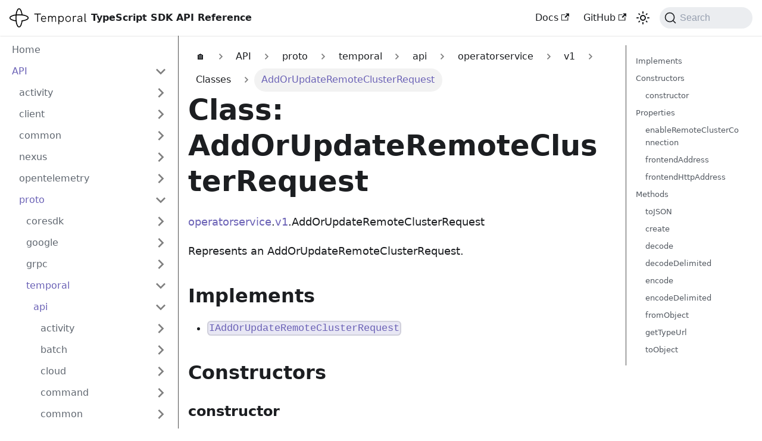

--- FILE ---
content_type: text/html; charset=utf-8
request_url: https://typescript.temporal.io/api/classes/proto.temporal.api.operatorservice.v1.AddOrUpdateRemoteClusterRequest
body_size: 7488
content:
<!doctype html>
<html lang="en" dir="ltr" class="docs-wrapper plugin-docs plugin-id-default docs-version-current docs-doc-page docs-doc-id-api/classes/proto.temporal.api.operatorservice.v1.AddOrUpdateRemoteClusterRequest" data-has-hydrated="false">
<head>
<meta charset="UTF-8">
<meta name="generator" content="Docusaurus v3.8.1">
<title data-rh="true">Class: AddOrUpdateRemoteClusterRequest | Temporal TypeScript SDK API Reference</title><meta data-rh="true" name="viewport" content="width=device-width,initial-scale=1"><meta data-rh="true" name="twitter:card" content="summary_large_image"><meta data-rh="true" property="og:url" content="https://typescript.temporal.io/api/classes/proto.temporal.api.operatorservice.v1.AddOrUpdateRemoteClusterRequest"><meta data-rh="true" property="og:locale" content="en"><meta data-rh="true" name="docusaurus_locale" content="en"><meta data-rh="true" name="docsearch:language" content="en"><meta data-rh="true" name="docusaurus_version" content="current"><meta data-rh="true" name="docusaurus_tag" content="docs-default-current"><meta data-rh="true" name="docsearch:version" content="current"><meta data-rh="true" name="docsearch:docusaurus_tag" content="docs-default-current"><meta data-rh="true" property="og:title" content="Class: AddOrUpdateRemoteClusterRequest | Temporal TypeScript SDK API Reference"><meta data-rh="true" name="description" content="operatorservice.v1.AddOrUpdateRemoteClusterRequest"><meta data-rh="true" property="og:description" content="operatorservice.v1.AddOrUpdateRemoteClusterRequest"><meta data-rh="true" property="og:image" content="https://typescript.temporal.io/img/social.png"><meta data-rh="true" name="twitter:image" content="https://typescript.temporal.io/img/social.png"><link data-rh="true" rel="icon" href="/img/favicon.ico"><link data-rh="true" rel="canonical" href="https://typescript.temporal.io/api/classes/proto.temporal.api.operatorservice.v1.AddOrUpdateRemoteClusterRequest"><link data-rh="true" rel="alternate" href="https://typescript.temporal.io/api/classes/proto.temporal.api.operatorservice.v1.AddOrUpdateRemoteClusterRequest" hreflang="en"><link data-rh="true" rel="alternate" href="https://typescript.temporal.io/api/classes/proto.temporal.api.operatorservice.v1.AddOrUpdateRemoteClusterRequest" hreflang="x-default"><link data-rh="true" rel="preconnect" href="https://FL5BOEA5LF-dsn.algolia.net" crossorigin="anonymous"><link rel="preconnect" href="https://www.google-analytics.com">
<link rel="preconnect" href="https://www.googletagmanager.com">
<script async src="https://www.googletagmanager.com/gtag/js?id=UA-163137879-1"></script>
<script>function gtag(){dataLayer.push(arguments)}window.dataLayer=window.dataLayer||[],gtag("js",new Date),gtag("config","UA-163137879-1",{anonymize_ip:!0})</script>



<link rel="search" type="application/opensearchdescription+xml" title="Temporal TypeScript SDK API Reference" href="/opensearch.xml"><link rel="stylesheet" href="/assets/css/styles.77a15782.css">
<script src="/assets/js/runtime~main.163a9b9f.js" defer="defer"></script>
<script src="/assets/js/main.84a11153.js" defer="defer"></script>
</head>
<body class="navigation-with-keyboard">
<svg xmlns="http://www.w3.org/2000/svg" style="display: none;"><defs>
<symbol id="theme-svg-external-link" viewBox="0 0 24 24"><path fill="currentColor" d="M21 13v10h-21v-19h12v2h-10v15h17v-8h2zm3-12h-10.988l4.035 4-6.977 7.07 2.828 2.828 6.977-7.07 4.125 4.172v-11z"/></symbol>
</defs></svg>
<script>!function(){var t="light";var e=function(){try{return new URLSearchParams(window.location.search).get("docusaurus-theme")}catch(t){}}()||function(){try{return window.localStorage.getItem("theme")}catch(t){}}();document.documentElement.setAttribute("data-theme",e||t),document.documentElement.setAttribute("data-theme-choice",e||t)}(),function(){try{const c=new URLSearchParams(window.location.search).entries();for(var[t,e]of c)if(t.startsWith("docusaurus-data-")){var a=t.replace("docusaurus-data-","data-");document.documentElement.setAttribute(a,e)}}catch(t){}}()</script><div id="__docusaurus"><div role="region" aria-label="Skip to main content"><a class="skipToContent_fXgn" href="#__docusaurus_skipToContent_fallback">Skip to main content</a></div><nav aria-label="Main" class="theme-layout-navbar navbar navbar--fixed-top"><div class="navbar__inner"><div class="theme-layout-navbar-left navbar__items"><button aria-label="Toggle navigation bar" aria-expanded="false" class="navbar__toggle clean-btn" type="button"><svg width="30" height="30" viewBox="0 0 30 30" aria-hidden="true"><path stroke="currentColor" stroke-linecap="round" stroke-miterlimit="10" stroke-width="2" d="M4 7h22M4 15h22M4 23h22"></path></svg></button><a class="navbar__brand" href="/"><div class="navbar__logo"><img src="/img/temporal-logo-dark.svg" alt="Temporal" class="themedComponent_mlkZ themedComponent--light_NVdE"><img src="/img/temporal-logo.svg" alt="Temporal" class="themedComponent_mlkZ themedComponent--dark_xIcU"></div><b class="navbar__title text--truncate">TypeScript SDK API Reference</b></a></div><div class="theme-layout-navbar-right navbar__items navbar__items--right"><a href="https://temporal.io/ts" target="_blank" rel="noopener noreferrer" class="navbar__item navbar__link">Docs<svg width="13.5" height="13.5" aria-hidden="true" class="iconExternalLink_nPIU"><use href="#theme-svg-external-link"></use></svg></a><a href="https://github.com/temporalio/sdk-typescript" target="_blank" rel="noopener noreferrer" class="navbar__item navbar__link">GitHub<svg width="13.5" height="13.5" aria-hidden="true" class="iconExternalLink_nPIU"><use href="#theme-svg-external-link"></use></svg></a><div class="toggle_vylO colorModeToggle_DEke"><button class="clean-btn toggleButton_gllP toggleButtonDisabled_aARS" type="button" disabled="" title="system mode" aria-label="Switch between dark and light mode (currently system mode)"><svg viewBox="0 0 24 24" width="24" height="24" aria-hidden="true" class="toggleIcon_g3eP lightToggleIcon_pyhR"><path fill="currentColor" d="M12,9c1.65,0,3,1.35,3,3s-1.35,3-3,3s-3-1.35-3-3S10.35,9,12,9 M12,7c-2.76,0-5,2.24-5,5s2.24,5,5,5s5-2.24,5-5 S14.76,7,12,7L12,7z M2,13l2,0c0.55,0,1-0.45,1-1s-0.45-1-1-1l-2,0c-0.55,0-1,0.45-1,1S1.45,13,2,13z M20,13l2,0c0.55,0,1-0.45,1-1 s-0.45-1-1-1l-2,0c-0.55,0-1,0.45-1,1S19.45,13,20,13z M11,2v2c0,0.55,0.45,1,1,1s1-0.45,1-1V2c0-0.55-0.45-1-1-1S11,1.45,11,2z M11,20v2c0,0.55,0.45,1,1,1s1-0.45,1-1v-2c0-0.55-0.45-1-1-1C11.45,19,11,19.45,11,20z M5.99,4.58c-0.39-0.39-1.03-0.39-1.41,0 c-0.39,0.39-0.39,1.03,0,1.41l1.06,1.06c0.39,0.39,1.03,0.39,1.41,0s0.39-1.03,0-1.41L5.99,4.58z M18.36,16.95 c-0.39-0.39-1.03-0.39-1.41,0c-0.39,0.39-0.39,1.03,0,1.41l1.06,1.06c0.39,0.39,1.03,0.39,1.41,0c0.39-0.39,0.39-1.03,0-1.41 L18.36,16.95z M19.42,5.99c0.39-0.39,0.39-1.03,0-1.41c-0.39-0.39-1.03-0.39-1.41,0l-1.06,1.06c-0.39,0.39-0.39,1.03,0,1.41 s1.03,0.39,1.41,0L19.42,5.99z M7.05,18.36c0.39-0.39,0.39-1.03,0-1.41c-0.39-0.39-1.03-0.39-1.41,0l-1.06,1.06 c-0.39,0.39-0.39,1.03,0,1.41s1.03,0.39,1.41,0L7.05,18.36z"></path></svg><svg viewBox="0 0 24 24" width="24" height="24" aria-hidden="true" class="toggleIcon_g3eP darkToggleIcon_wfgR"><path fill="currentColor" d="M9.37,5.51C9.19,6.15,9.1,6.82,9.1,7.5c0,4.08,3.32,7.4,7.4,7.4c0.68,0,1.35-0.09,1.99-0.27C17.45,17.19,14.93,19,12,19 c-3.86,0-7-3.14-7-7C5,9.07,6.81,6.55,9.37,5.51z M12,3c-4.97,0-9,4.03-9,9s4.03,9,9,9s9-4.03,9-9c0-0.46-0.04-0.92-0.1-1.36 c-0.98,1.37-2.58,2.26-4.4,2.26c-2.98,0-5.4-2.42-5.4-5.4c0-1.81,0.89-3.42,2.26-4.4C12.92,3.04,12.46,3,12,3L12,3z"></path></svg><svg viewBox="0 0 24 24" width="24" height="24" aria-hidden="true" class="toggleIcon_g3eP systemToggleIcon_QzmC"><path fill="currentColor" d="m12 21c4.971 0 9-4.029 9-9s-4.029-9-9-9-9 4.029-9 9 4.029 9 9 9zm4.95-13.95c1.313 1.313 2.05 3.093 2.05 4.95s-0.738 3.637-2.05 4.95c-1.313 1.313-3.093 2.05-4.95 2.05v-14c1.857 0 3.637 0.737 4.95 2.05z"></path></svg></button></div><div class="navbarSearchContainer_Bca1"><button type="button" class="DocSearch DocSearch-Button" aria-label="Search (Command+K)"><span class="DocSearch-Button-Container"><svg width="20" height="20" class="DocSearch-Search-Icon" viewBox="0 0 20 20" aria-hidden="true"><path d="M14.386 14.386l4.0877 4.0877-4.0877-4.0877c-2.9418 2.9419-7.7115 2.9419-10.6533 0-2.9419-2.9418-2.9419-7.7115 0-10.6533 2.9418-2.9419 7.7115-2.9419 10.6533 0 2.9419 2.9418 2.9419 7.7115 0 10.6533z" stroke="currentColor" fill="none" fill-rule="evenodd" stroke-linecap="round" stroke-linejoin="round"></path></svg><span class="DocSearch-Button-Placeholder">Search</span></span><span class="DocSearch-Button-Keys"></span></button></div></div></div><div role="presentation" class="navbar-sidebar__backdrop"></div></nav><div id="__docusaurus_skipToContent_fallback" class="theme-layout-main main-wrapper mainWrapper_z2l0"><div class="docsWrapper_hBAB"><button aria-label="Scroll back to top" class="clean-btn theme-back-to-top-button backToTopButton_sjWU" type="button"></button><div class="docRoot_UBD9"><aside class="theme-doc-sidebar-container docSidebarContainer_YfHR"><div class="sidebarViewport_aRkj"><div class="sidebar_njMd"><nav aria-label="Docs sidebar" class="menu thin-scrollbar menu_SIkG"><ul class="theme-doc-sidebar-menu menu__list"><li class="theme-doc-sidebar-item-link theme-doc-sidebar-item-link-level-1 menu__list-item"><a class="menu__link" href="/">Home</a></li><li class="theme-doc-sidebar-item-category theme-doc-sidebar-item-category-level-1 menu__list-item"><div class="menu__list-item-collapsible"><a class="menu__link menu__link--sublist menu__link--active" href="/api/">API</a><button aria-label="Collapse sidebar category &#x27;API&#x27;" aria-expanded="true" type="button" class="clean-btn menu__caret"></button></div><ul class="menu__list"><li class="theme-doc-sidebar-item-category theme-doc-sidebar-item-category-level-2 menu__list-item menu__list-item--collapsed"><div class="menu__list-item-collapsible"><a class="menu__link menu__link--sublist" tabindex="0" href="/api/namespaces/activity">activity</a><button aria-label="Expand sidebar category &#x27;activity&#x27;" aria-expanded="false" type="button" class="clean-btn menu__caret"></button></div></li><li class="theme-doc-sidebar-item-category theme-doc-sidebar-item-category-level-2 menu__list-item menu__list-item--collapsed"><div class="menu__list-item-collapsible"><a class="menu__link menu__link--sublist" tabindex="0" href="/api/namespaces/client">client</a><button aria-label="Expand sidebar category &#x27;client&#x27;" aria-expanded="false" type="button" class="clean-btn menu__caret"></button></div></li><li class="theme-doc-sidebar-item-category theme-doc-sidebar-item-category-level-2 menu__list-item menu__list-item--collapsed"><div class="menu__list-item-collapsible"><a class="menu__link menu__link--sublist" tabindex="0" href="/api/namespaces/common">common</a><button aria-label="Expand sidebar category &#x27;common&#x27;" aria-expanded="false" type="button" class="clean-btn menu__caret"></button></div></li><li class="theme-doc-sidebar-item-category theme-doc-sidebar-item-category-level-2 menu__list-item menu__list-item--collapsed"><div class="menu__list-item-collapsible"><a class="menu__link menu__link--sublist" tabindex="0" href="/api/namespaces/nexus">nexus</a><button aria-label="Expand sidebar category &#x27;nexus&#x27;" aria-expanded="false" type="button" class="clean-btn menu__caret"></button></div></li><li class="theme-doc-sidebar-item-category theme-doc-sidebar-item-category-level-2 menu__list-item menu__list-item--collapsed"><div class="menu__list-item-collapsible"><a class="menu__link menu__link--sublist" tabindex="0" href="/api/namespaces/opentelemetry">opentelemetry</a><button aria-label="Expand sidebar category &#x27;opentelemetry&#x27;" aria-expanded="false" type="button" class="clean-btn menu__caret"></button></div></li><li class="theme-doc-sidebar-item-category theme-doc-sidebar-item-category-level-2 menu__list-item"><div class="menu__list-item-collapsible"><a class="menu__link menu__link--sublist menu__link--active" tabindex="0" href="/api/namespaces/proto">proto</a><button aria-label="Collapse sidebar category &#x27;proto&#x27;" aria-expanded="true" type="button" class="clean-btn menu__caret"></button></div><ul class="menu__list"><li class="theme-doc-sidebar-item-category theme-doc-sidebar-item-category-level-3 menu__list-item menu__list-item--collapsed"><div class="menu__list-item-collapsible"><a class="menu__link menu__link--sublist" tabindex="0" href="/api/namespaces/proto.coresdk">coresdk</a><button aria-label="Expand sidebar category &#x27;coresdk&#x27;" aria-expanded="false" type="button" class="clean-btn menu__caret"></button></div></li><li class="theme-doc-sidebar-item-category theme-doc-sidebar-item-category-level-3 menu__list-item menu__list-item--collapsed"><div class="menu__list-item-collapsible"><a class="menu__link menu__link--sublist" tabindex="0" href="/api/namespaces/proto.google">google</a><button aria-label="Expand sidebar category &#x27;google&#x27;" aria-expanded="false" type="button" class="clean-btn menu__caret"></button></div></li><li class="theme-doc-sidebar-item-category theme-doc-sidebar-item-category-level-3 menu__list-item menu__list-item--collapsed"><div class="menu__list-item-collapsible"><a class="menu__link menu__link--sublist" tabindex="0" href="/api/namespaces/proto.grpc">grpc</a><button aria-label="Expand sidebar category &#x27;grpc&#x27;" aria-expanded="false" type="button" class="clean-btn menu__caret"></button></div></li><li class="theme-doc-sidebar-item-category theme-doc-sidebar-item-category-level-3 menu__list-item"><div class="menu__list-item-collapsible"><a class="menu__link menu__link--sublist menu__link--active" tabindex="0" href="/api/namespaces/proto.temporal">temporal</a><button aria-label="Collapse sidebar category &#x27;temporal&#x27;" aria-expanded="true" type="button" class="clean-btn menu__caret"></button></div><ul class="menu__list"><li class="theme-doc-sidebar-item-category theme-doc-sidebar-item-category-level-4 menu__list-item"><div class="menu__list-item-collapsible"><a class="menu__link menu__link--sublist menu__link--active" tabindex="0" href="/api/namespaces/proto.temporal.api">api</a><button aria-label="Collapse sidebar category &#x27;api&#x27;" aria-expanded="true" type="button" class="clean-btn menu__caret"></button></div><ul class="menu__list"><li class="theme-doc-sidebar-item-category theme-doc-sidebar-item-category-level-5 menu__list-item menu__list-item--collapsed"><div class="menu__list-item-collapsible"><a class="menu__link menu__link--sublist" tabindex="0" href="/api/namespaces/proto.temporal.api.activity">activity</a><button aria-label="Expand sidebar category &#x27;activity&#x27;" aria-expanded="false" type="button" class="clean-btn menu__caret"></button></div></li><li class="theme-doc-sidebar-item-category theme-doc-sidebar-item-category-level-5 menu__list-item menu__list-item--collapsed"><div class="menu__list-item-collapsible"><a class="menu__link menu__link--sublist" tabindex="0" href="/api/namespaces/proto.temporal.api.batch">batch</a><button aria-label="Expand sidebar category &#x27;batch&#x27;" aria-expanded="false" type="button" class="clean-btn menu__caret"></button></div></li><li class="theme-doc-sidebar-item-category theme-doc-sidebar-item-category-level-5 menu__list-item menu__list-item--collapsed"><div class="menu__list-item-collapsible"><a class="menu__link menu__link--sublist" tabindex="0" href="/api/namespaces/proto.temporal.api.cloud">cloud</a><button aria-label="Expand sidebar category &#x27;cloud&#x27;" aria-expanded="false" type="button" class="clean-btn menu__caret"></button></div></li><li class="theme-doc-sidebar-item-category theme-doc-sidebar-item-category-level-5 menu__list-item menu__list-item--collapsed"><div class="menu__list-item-collapsible"><a class="menu__link menu__link--sublist" tabindex="0" href="/api/namespaces/proto.temporal.api.command">command</a><button aria-label="Expand sidebar category &#x27;command&#x27;" aria-expanded="false" type="button" class="clean-btn menu__caret"></button></div></li><li class="theme-doc-sidebar-item-category theme-doc-sidebar-item-category-level-5 menu__list-item menu__list-item--collapsed"><div class="menu__list-item-collapsible"><a class="menu__link menu__link--sublist" tabindex="0" href="/api/namespaces/proto.temporal.api.common">common</a><button aria-label="Expand sidebar category &#x27;common&#x27;" aria-expanded="false" type="button" class="clean-btn menu__caret"></button></div></li><li class="theme-doc-sidebar-item-category theme-doc-sidebar-item-category-level-5 menu__list-item menu__list-item--collapsed"><div class="menu__list-item-collapsible"><a class="menu__link menu__link--sublist" tabindex="0" href="/api/namespaces/proto.temporal.api.deployment">deployment</a><button aria-label="Expand sidebar category &#x27;deployment&#x27;" aria-expanded="false" type="button" class="clean-btn menu__caret"></button></div></li><li class="theme-doc-sidebar-item-category theme-doc-sidebar-item-category-level-5 menu__list-item menu__list-item--collapsed"><div class="menu__list-item-collapsible"><a class="menu__link menu__link--sublist" tabindex="0" href="/api/namespaces/proto.temporal.api.enums">enums</a><button aria-label="Expand sidebar category &#x27;enums&#x27;" aria-expanded="false" type="button" class="clean-btn menu__caret"></button></div></li><li class="theme-doc-sidebar-item-category theme-doc-sidebar-item-category-level-5 menu__list-item menu__list-item--collapsed"><div class="menu__list-item-collapsible"><a class="menu__link menu__link--sublist" tabindex="0" href="/api/namespaces/proto.temporal.api.errordetails">errordetails</a><button aria-label="Expand sidebar category &#x27;errordetails&#x27;" aria-expanded="false" type="button" class="clean-btn menu__caret"></button></div></li><li class="theme-doc-sidebar-item-category theme-doc-sidebar-item-category-level-5 menu__list-item menu__list-item--collapsed"><div class="menu__list-item-collapsible"><a class="menu__link menu__link--sublist" tabindex="0" href="/api/namespaces/proto.temporal.api.failure">failure</a><button aria-label="Expand sidebar category &#x27;failure&#x27;" aria-expanded="false" type="button" class="clean-btn menu__caret"></button></div></li><li class="theme-doc-sidebar-item-category theme-doc-sidebar-item-category-level-5 menu__list-item menu__list-item--collapsed"><div class="menu__list-item-collapsible"><a class="menu__link menu__link--sublist" tabindex="0" href="/api/namespaces/proto.temporal.api.filter">filter</a><button aria-label="Expand sidebar category &#x27;filter&#x27;" aria-expanded="false" type="button" class="clean-btn menu__caret"></button></div></li><li class="theme-doc-sidebar-item-category theme-doc-sidebar-item-category-level-5 menu__list-item menu__list-item--collapsed"><div class="menu__list-item-collapsible"><a class="menu__link menu__link--sublist" tabindex="0" href="/api/namespaces/proto.temporal.api.history">history</a><button aria-label="Expand sidebar category &#x27;history&#x27;" aria-expanded="false" type="button" class="clean-btn menu__caret"></button></div></li><li class="theme-doc-sidebar-item-category theme-doc-sidebar-item-category-level-5 menu__list-item menu__list-item--collapsed"><div class="menu__list-item-collapsible"><a class="menu__link menu__link--sublist" tabindex="0" href="/api/namespaces/proto.temporal.api.namespace">namespace</a><button aria-label="Expand sidebar category &#x27;namespace&#x27;" aria-expanded="false" type="button" class="clean-btn menu__caret"></button></div></li><li class="theme-doc-sidebar-item-category theme-doc-sidebar-item-category-level-5 menu__list-item menu__list-item--collapsed"><div class="menu__list-item-collapsible"><a class="menu__link menu__link--sublist" tabindex="0" href="/api/namespaces/proto.temporal.api.nexus">nexus</a><button aria-label="Expand sidebar category &#x27;nexus&#x27;" aria-expanded="false" type="button" class="clean-btn menu__caret"></button></div></li><li class="theme-doc-sidebar-item-category theme-doc-sidebar-item-category-level-5 menu__list-item"><div class="menu__list-item-collapsible"><a class="menu__link menu__link--sublist menu__link--active" tabindex="0" href="/api/namespaces/proto.temporal.api.operatorservice">operatorservice</a><button aria-label="Collapse sidebar category &#x27;operatorservice&#x27;" aria-expanded="true" type="button" class="clean-btn menu__caret"></button></div><ul class="menu__list"><li class="theme-doc-sidebar-item-category theme-doc-sidebar-item-category-level-6 menu__list-item"><div class="menu__list-item-collapsible"><a class="menu__link menu__link--sublist menu__link--active" tabindex="0" href="/api/namespaces/proto.temporal.api.operatorservice.v1">v1</a><button aria-label="Collapse sidebar category &#x27;v1&#x27;" aria-expanded="true" type="button" class="clean-btn menu__caret"></button></div><ul class="menu__list"><li class="theme-doc-sidebar-item-category theme-doc-sidebar-item-category-level-7 menu__list-item"><div class="menu__list-item-collapsible"><a class="menu__link menu__link--sublist menu__link--sublist-caret menu__link--active" role="button" aria-expanded="true" tabindex="0" href="/api/classes/proto.temporal.api.operatorservice.v1.AddOrUpdateRemoteClusterRequest">Classes</a></div><ul class="menu__list"><li class="theme-doc-sidebar-item-link theme-doc-sidebar-item-link-level-8 menu__list-item"><a class="menu__link menu__link--active" aria-current="page" tabindex="0" href="/api/classes/proto.temporal.api.operatorservice.v1.AddOrUpdateRemoteClusterRequest">AddOrUpdateRemoteClusterRequest</a></li><li class="theme-doc-sidebar-item-link theme-doc-sidebar-item-link-level-8 menu__list-item"><a class="menu__link" tabindex="0" href="/api/classes/proto.temporal.api.operatorservice.v1.AddOrUpdateRemoteClusterResponse">AddOrUpdateRemoteClusterResponse</a></li><li class="theme-doc-sidebar-item-link theme-doc-sidebar-item-link-level-8 menu__list-item"><a class="menu__link" tabindex="0" href="/api/classes/proto.temporal.api.operatorservice.v1.AddSearchAttributesRequest">AddSearchAttributesRequest</a></li><li class="theme-doc-sidebar-item-link theme-doc-sidebar-item-link-level-8 menu__list-item"><a class="menu__link" tabindex="0" href="/api/classes/proto.temporal.api.operatorservice.v1.AddSearchAttributesResponse">AddSearchAttributesResponse</a></li><li class="theme-doc-sidebar-item-link theme-doc-sidebar-item-link-level-8 menu__list-item"><a class="menu__link" tabindex="0" href="/api/classes/proto.temporal.api.operatorservice.v1.ClusterMetadata">ClusterMetadata</a></li><li class="theme-doc-sidebar-item-link theme-doc-sidebar-item-link-level-8 menu__list-item"><a class="menu__link" tabindex="0" href="/api/classes/proto.temporal.api.operatorservice.v1.CreateNexusEndpointRequest">CreateNexusEndpointRequest</a></li><li class="theme-doc-sidebar-item-link theme-doc-sidebar-item-link-level-8 menu__list-item"><a class="menu__link" tabindex="0" href="/api/classes/proto.temporal.api.operatorservice.v1.CreateNexusEndpointResponse">CreateNexusEndpointResponse</a></li><li class="theme-doc-sidebar-item-link theme-doc-sidebar-item-link-level-8 menu__list-item"><a class="menu__link" tabindex="0" href="/api/classes/proto.temporal.api.operatorservice.v1.DeleteNamespaceRequest">DeleteNamespaceRequest</a></li><li class="theme-doc-sidebar-item-link theme-doc-sidebar-item-link-level-8 menu__list-item"><a class="menu__link" tabindex="0" href="/api/classes/proto.temporal.api.operatorservice.v1.DeleteNamespaceResponse">DeleteNamespaceResponse</a></li><li class="theme-doc-sidebar-item-link theme-doc-sidebar-item-link-level-8 menu__list-item"><a class="menu__link" tabindex="0" href="/api/classes/proto.temporal.api.operatorservice.v1.DeleteNexusEndpointRequest">DeleteNexusEndpointRequest</a></li><li class="theme-doc-sidebar-item-link theme-doc-sidebar-item-link-level-8 menu__list-item"><a class="menu__link" tabindex="0" href="/api/classes/proto.temporal.api.operatorservice.v1.DeleteNexusEndpointResponse">DeleteNexusEndpointResponse</a></li><li class="theme-doc-sidebar-item-link theme-doc-sidebar-item-link-level-8 menu__list-item"><a class="menu__link" tabindex="0" href="/api/classes/proto.temporal.api.operatorservice.v1.GetNexusEndpointRequest">GetNexusEndpointRequest</a></li><li class="theme-doc-sidebar-item-link theme-doc-sidebar-item-link-level-8 menu__list-item"><a class="menu__link" tabindex="0" href="/api/classes/proto.temporal.api.operatorservice.v1.GetNexusEndpointResponse">GetNexusEndpointResponse</a></li><li class="theme-doc-sidebar-item-link theme-doc-sidebar-item-link-level-8 menu__list-item"><a class="menu__link" tabindex="0" href="/api/classes/proto.temporal.api.operatorservice.v1.ListClustersRequest">ListClustersRequest</a></li><li class="theme-doc-sidebar-item-link theme-doc-sidebar-item-link-level-8 menu__list-item"><a class="menu__link" tabindex="0" href="/api/classes/proto.temporal.api.operatorservice.v1.ListClustersResponse">ListClustersResponse</a></li><li class="theme-doc-sidebar-item-link theme-doc-sidebar-item-link-level-8 menu__list-item"><a class="menu__link" tabindex="0" href="/api/classes/proto.temporal.api.operatorservice.v1.ListNexusEndpointsRequest">ListNexusEndpointsRequest</a></li><li class="theme-doc-sidebar-item-link theme-doc-sidebar-item-link-level-8 menu__list-item"><a class="menu__link" tabindex="0" href="/api/classes/proto.temporal.api.operatorservice.v1.ListNexusEndpointsResponse">ListNexusEndpointsResponse</a></li><li class="theme-doc-sidebar-item-link theme-doc-sidebar-item-link-level-8 menu__list-item"><a class="menu__link" tabindex="0" href="/api/classes/proto.temporal.api.operatorservice.v1.ListSearchAttributesRequest">ListSearchAttributesRequest</a></li><li class="theme-doc-sidebar-item-link theme-doc-sidebar-item-link-level-8 menu__list-item"><a class="menu__link" tabindex="0" href="/api/classes/proto.temporal.api.operatorservice.v1.ListSearchAttributesResponse">ListSearchAttributesResponse</a></li><li class="theme-doc-sidebar-item-link theme-doc-sidebar-item-link-level-8 menu__list-item"><a class="menu__link" tabindex="0" href="/api/classes/proto.temporal.api.operatorservice.v1.OperatorService-1">OperatorService</a></li><li class="theme-doc-sidebar-item-link theme-doc-sidebar-item-link-level-8 menu__list-item"><a class="menu__link" tabindex="0" href="/api/classes/proto.temporal.api.operatorservice.v1.RemoveRemoteClusterRequest">RemoveRemoteClusterRequest</a></li><li class="theme-doc-sidebar-item-link theme-doc-sidebar-item-link-level-8 menu__list-item"><a class="menu__link" tabindex="0" href="/api/classes/proto.temporal.api.operatorservice.v1.RemoveRemoteClusterResponse">RemoveRemoteClusterResponse</a></li><li class="theme-doc-sidebar-item-link theme-doc-sidebar-item-link-level-8 menu__list-item"><a class="menu__link" tabindex="0" href="/api/classes/proto.temporal.api.operatorservice.v1.RemoveSearchAttributesRequest">RemoveSearchAttributesRequest</a></li><li class="theme-doc-sidebar-item-link theme-doc-sidebar-item-link-level-8 menu__list-item"><a class="menu__link" tabindex="0" href="/api/classes/proto.temporal.api.operatorservice.v1.RemoveSearchAttributesResponse">RemoveSearchAttributesResponse</a></li><li class="theme-doc-sidebar-item-link theme-doc-sidebar-item-link-level-8 menu__list-item"><a class="menu__link" tabindex="0" href="/api/classes/proto.temporal.api.operatorservice.v1.UpdateNexusEndpointRequest">UpdateNexusEndpointRequest</a></li><li class="theme-doc-sidebar-item-link theme-doc-sidebar-item-link-level-8 menu__list-item"><a class="menu__link" tabindex="0" href="/api/classes/proto.temporal.api.operatorservice.v1.UpdateNexusEndpointResponse">UpdateNexusEndpointResponse</a></li></ul></li><li class="theme-doc-sidebar-item-category theme-doc-sidebar-item-category-level-7 menu__list-item menu__list-item--collapsed"><div class="menu__list-item-collapsible"><a class="menu__link menu__link--sublist menu__link--sublist-caret" role="button" aria-expanded="false" tabindex="0" href="/api/interfaces/proto.temporal.api.operatorservice.v1.IAddOrUpdateRemoteClusterRequest">Interfaces</a></div></li><li class="theme-doc-sidebar-item-link theme-doc-sidebar-item-link-level-7 menu__list-item"><a class="menu__link" tabindex="0" href="/api/namespaces/proto.temporal.api.operatorservice.v1.OperatorService">OperatorService</a></li></ul></li></ul></li><li class="theme-doc-sidebar-item-category theme-doc-sidebar-item-category-level-5 menu__list-item menu__list-item--collapsed"><div class="menu__list-item-collapsible"><a class="menu__link menu__link--sublist" tabindex="0" href="/api/namespaces/proto.temporal.api.protocol">protocol</a><button aria-label="Expand sidebar category &#x27;protocol&#x27;" aria-expanded="false" type="button" class="clean-btn menu__caret"></button></div></li><li class="theme-doc-sidebar-item-category theme-doc-sidebar-item-category-level-5 menu__list-item menu__list-item--collapsed"><div class="menu__list-item-collapsible"><a class="menu__link menu__link--sublist" tabindex="0" href="/api/namespaces/proto.temporal.api.query">query</a><button aria-label="Expand sidebar category &#x27;query&#x27;" aria-expanded="false" type="button" class="clean-btn menu__caret"></button></div></li><li class="theme-doc-sidebar-item-category theme-doc-sidebar-item-category-level-5 menu__list-item menu__list-item--collapsed"><div class="menu__list-item-collapsible"><a class="menu__link menu__link--sublist" tabindex="0" href="/api/namespaces/proto.temporal.api.replication">replication</a><button aria-label="Expand sidebar category &#x27;replication&#x27;" aria-expanded="false" type="button" class="clean-btn menu__caret"></button></div></li><li class="theme-doc-sidebar-item-category theme-doc-sidebar-item-category-level-5 menu__list-item menu__list-item--collapsed"><div class="menu__list-item-collapsible"><a class="menu__link menu__link--sublist" tabindex="0" href="/api/namespaces/proto.temporal.api.rules">rules</a><button aria-label="Expand sidebar category &#x27;rules&#x27;" aria-expanded="false" type="button" class="clean-btn menu__caret"></button></div></li><li class="theme-doc-sidebar-item-category theme-doc-sidebar-item-category-level-5 menu__list-item menu__list-item--collapsed"><div class="menu__list-item-collapsible"><a class="menu__link menu__link--sublist" tabindex="0" href="/api/namespaces/proto.temporal.api.schedule">schedule</a><button aria-label="Expand sidebar category &#x27;schedule&#x27;" aria-expanded="false" type="button" class="clean-btn menu__caret"></button></div></li><li class="theme-doc-sidebar-item-category theme-doc-sidebar-item-category-level-5 menu__list-item menu__list-item--collapsed"><div class="menu__list-item-collapsible"><a class="menu__link menu__link--sublist" tabindex="0" href="/api/namespaces/proto.temporal.api.sdk">sdk</a><button aria-label="Expand sidebar category &#x27;sdk&#x27;" aria-expanded="false" type="button" class="clean-btn menu__caret"></button></div></li><li class="theme-doc-sidebar-item-category theme-doc-sidebar-item-category-level-5 menu__list-item menu__list-item--collapsed"><div class="menu__list-item-collapsible"><a class="menu__link menu__link--sublist" tabindex="0" href="/api/namespaces/proto.temporal.api.taskqueue">taskqueue</a><button aria-label="Expand sidebar category &#x27;taskqueue&#x27;" aria-expanded="false" type="button" class="clean-btn menu__caret"></button></div></li><li class="theme-doc-sidebar-item-category theme-doc-sidebar-item-category-level-5 menu__list-item menu__list-item--collapsed"><div class="menu__list-item-collapsible"><a class="menu__link menu__link--sublist" tabindex="0" href="/api/namespaces/proto.temporal.api.testservice">testservice</a><button aria-label="Expand sidebar category &#x27;testservice&#x27;" aria-expanded="false" type="button" class="clean-btn menu__caret"></button></div></li><li class="theme-doc-sidebar-item-category theme-doc-sidebar-item-category-level-5 menu__list-item menu__list-item--collapsed"><div class="menu__list-item-collapsible"><a class="menu__link menu__link--sublist" tabindex="0" href="/api/namespaces/proto.temporal.api.update">update</a><button aria-label="Expand sidebar category &#x27;update&#x27;" aria-expanded="false" type="button" class="clean-btn menu__caret"></button></div></li><li class="theme-doc-sidebar-item-category theme-doc-sidebar-item-category-level-5 menu__list-item menu__list-item--collapsed"><div class="menu__list-item-collapsible"><a class="menu__link menu__link--sublist" tabindex="0" href="/api/namespaces/proto.temporal.api.version">version</a><button aria-label="Expand sidebar category &#x27;version&#x27;" aria-expanded="false" type="button" class="clean-btn menu__caret"></button></div></li><li class="theme-doc-sidebar-item-category theme-doc-sidebar-item-category-level-5 menu__list-item menu__list-item--collapsed"><div class="menu__list-item-collapsible"><a class="menu__link menu__link--sublist" tabindex="0" href="/api/namespaces/proto.temporal.api.worker">worker</a><button aria-label="Expand sidebar category &#x27;worker&#x27;" aria-expanded="false" type="button" class="clean-btn menu__caret"></button></div></li><li class="theme-doc-sidebar-item-category theme-doc-sidebar-item-category-level-5 menu__list-item menu__list-item--collapsed"><div class="menu__list-item-collapsible"><a class="menu__link menu__link--sublist" tabindex="0" href="/api/namespaces/proto.temporal.api.workflow">workflow</a><button aria-label="Expand sidebar category &#x27;workflow&#x27;" aria-expanded="false" type="button" class="clean-btn menu__caret"></button></div></li><li class="theme-doc-sidebar-item-category theme-doc-sidebar-item-category-level-5 menu__list-item menu__list-item--collapsed"><div class="menu__list-item-collapsible"><a class="menu__link menu__link--sublist" tabindex="0" href="/api/namespaces/proto.temporal.api.workflowservice">workflowservice</a><button aria-label="Expand sidebar category &#x27;workflowservice&#x27;" aria-expanded="false" type="button" class="clean-btn menu__caret"></button></div></li></ul></li></ul></li></ul></li><li class="theme-doc-sidebar-item-category theme-doc-sidebar-item-category-level-2 menu__list-item menu__list-item--collapsed"><div class="menu__list-item-collapsible"><a class="menu__link menu__link--sublist" tabindex="0" href="/api/namespaces/protobufs">protobufs</a><button aria-label="Expand sidebar category &#x27;protobufs&#x27;" aria-expanded="false" type="button" class="clean-btn menu__caret"></button></div></li><li class="theme-doc-sidebar-item-category theme-doc-sidebar-item-category-level-2 menu__list-item menu__list-item--collapsed"><div class="menu__list-item-collapsible"><a class="menu__link menu__link--sublist" tabindex="0" href="/api/namespaces/testing">testing</a><button aria-label="Expand sidebar category &#x27;testing&#x27;" aria-expanded="false" type="button" class="clean-btn menu__caret"></button></div></li><li class="theme-doc-sidebar-item-category theme-doc-sidebar-item-category-level-2 menu__list-item menu__list-item--collapsed"><div class="menu__list-item-collapsible"><a class="menu__link menu__link--sublist" tabindex="0" href="/api/namespaces/worker">worker</a><button aria-label="Expand sidebar category &#x27;worker&#x27;" aria-expanded="false" type="button" class="clean-btn menu__caret"></button></div></li><li class="theme-doc-sidebar-item-category theme-doc-sidebar-item-category-level-2 menu__list-item menu__list-item--collapsed"><div class="menu__list-item-collapsible"><a class="menu__link menu__link--sublist" tabindex="0" href="/api/namespaces/workflow">workflow</a><button aria-label="Expand sidebar category &#x27;workflow&#x27;" aria-expanded="false" type="button" class="clean-btn menu__caret"></button></div></li></ul></li></ul></nav></div></div></aside><main class="docMainContainer_TBSr"><div class="container padding-top--md padding-bottom--lg"><div class="row"><div class="col docItemCol_VOVn"><div class="docItemContainer_Djhp"><article><nav aria-label="breadcrumbs"><ul class="breadcrumbs"><li class="breadcrumbs__item"><a class="breadcrumbs__link" href="/">🏠</a></li><li class="breadcrumbs__item"><a class="breadcrumbs__link" href="/api/"><span>API</span></a></li><li class="breadcrumbs__item"><a class="breadcrumbs__link" href="/api/namespaces/proto"><span>proto</span></a></li><li class="breadcrumbs__item"><a class="breadcrumbs__link" href="/api/namespaces/proto.temporal"><span>temporal</span></a></li><li class="breadcrumbs__item"><a class="breadcrumbs__link" href="/api/namespaces/proto.temporal.api"><span>api</span></a></li><li class="breadcrumbs__item"><a class="breadcrumbs__link" href="/api/namespaces/proto.temporal.api.operatorservice"><span>operatorservice</span></a></li><li class="breadcrumbs__item"><a class="breadcrumbs__link" href="/api/namespaces/proto.temporal.api.operatorservice.v1"><span>v1</span></a></li><li class="breadcrumbs__item"><a class="breadcrumbs__link" href="/api/namespaces/proto#classes"><span>Classes</span></a></li><li class="breadcrumbs__item breadcrumbs__item--active"><a class="breadcrumbs__link" href="/api/classes/proto.temporal.api.operatorservice.v1.AddOrUpdateRemoteClusterRequest"><span>AddOrUpdateRemoteClusterRequest</span></a></li></ul></nav><div class="tocCollapsible_ETCw theme-doc-toc-mobile tocMobile_ITEo"><button type="button" class="clean-btn tocCollapsibleButton_TO0P">On this page</button></div><div class="theme-doc-markdown markdown"><header><h1>Class: AddOrUpdateRemoteClusterRequest</h1></header><p><a href="/api/namespaces/proto.temporal.api.operatorservice">operatorservice</a>.<a href="/api/namespaces/proto.temporal.api.operatorservice.v1">v1</a>.AddOrUpdateRemoteClusterRequest</p>
<p>Represents an AddOrUpdateRemoteClusterRequest.</p>
<h2 class="anchor anchorWithStickyNavbar_LWe7" id="implements">Implements<a href="#implements" class="hash-link" aria-label="Direct link to Implements" title="Direct link to Implements">​</a></h2>
<ul>
<li><a href="/api/interfaces/proto.temporal.api.operatorservice.v1.IAddOrUpdateRemoteClusterRequest"><code>IAddOrUpdateRemoteClusterRequest</code></a></li>
</ul>
<h2 class="anchor anchorWithStickyNavbar_LWe7" id="constructors">Constructors<a href="#constructors" class="hash-link" aria-label="Direct link to Constructors" title="Direct link to Constructors">​</a></h2>
<h3 class="anchor anchorWithStickyNavbar_LWe7" id="constructor">constructor<a href="#constructor" class="hash-link" aria-label="Direct link to constructor" title="Direct link to constructor">​</a></h3>
<p>• <strong>new AddOrUpdateRemoteClusterRequest</strong>(<code>properties?</code>): <a href="/api/classes/proto.temporal.api.operatorservice.v1.AddOrUpdateRemoteClusterRequest"><code>AddOrUpdateRemoteClusterRequest</code></a></p>
<p>Constructs a new AddOrUpdateRemoteClusterRequest.</p>
<h4 class="anchor anchorWithStickyNavbar_LWe7" id="parameters">Parameters<a href="#parameters" class="hash-link" aria-label="Direct link to Parameters" title="Direct link to Parameters">​</a></h4>















<table><thead><tr><th style="text-align:left">Name</th><th style="text-align:left">Type</th><th style="text-align:left">Description</th></tr></thead><tbody><tr><td style="text-align:left"><code>properties?</code></td><td style="text-align:left"><a href="/api/interfaces/proto.temporal.api.operatorservice.v1.IAddOrUpdateRemoteClusterRequest"><code>IAddOrUpdateRemoteClusterRequest</code></a></td><td style="text-align:left">Properties to set</td></tr></tbody></table>
<h4 class="anchor anchorWithStickyNavbar_LWe7" id="returns">Returns<a href="#returns" class="hash-link" aria-label="Direct link to Returns" title="Direct link to Returns">​</a></h4>
<p><a href="/api/classes/proto.temporal.api.operatorservice.v1.AddOrUpdateRemoteClusterRequest"><code>AddOrUpdateRemoteClusterRequest</code></a></p>
<h2 class="anchor anchorWithStickyNavbar_LWe7" id="properties">Properties<a href="#properties" class="hash-link" aria-label="Direct link to Properties" title="Direct link to Properties">​</a></h2>
<h3 class="anchor anchorWithStickyNavbar_LWe7" id="enableremoteclusterconnection">enableRemoteClusterConnection<a href="#enableremoteclusterconnection" class="hash-link" aria-label="Direct link to enableRemoteClusterConnection" title="Direct link to enableRemoteClusterConnection">​</a></h3>
<p>• <strong>enableRemoteClusterConnection</strong>: <code>boolean</code></p>
<p>Flag to enable / disable the cross cluster connection.</p>
<h4 class="anchor anchorWithStickyNavbar_LWe7" id="implementation-of">Implementation of<a href="#implementation-of" class="hash-link" aria-label="Direct link to Implementation of" title="Direct link to Implementation of">​</a></h4>
<p><a href="/api/interfaces/proto.temporal.api.operatorservice.v1.IAddOrUpdateRemoteClusterRequest">IAddOrUpdateRemoteClusterRequest</a>.<a href="/api/interfaces/proto.temporal.api.operatorservice.v1.IAddOrUpdateRemoteClusterRequest#enableremoteclusterconnection">enableRemoteClusterConnection</a></p>
<hr>
<h3 class="anchor anchorWithStickyNavbar_LWe7" id="frontendaddress">frontendAddress<a href="#frontendaddress" class="hash-link" aria-label="Direct link to frontendAddress" title="Direct link to frontendAddress">​</a></h3>
<p>• <strong>frontendAddress</strong>: <code>string</code></p>
<p>Frontend Address is a cross cluster accessible address for gRPC traffic. This field is required.</p>
<h4 class="anchor anchorWithStickyNavbar_LWe7" id="implementation-of-1">Implementation of<a href="#implementation-of-1" class="hash-link" aria-label="Direct link to Implementation of" title="Direct link to Implementation of">​</a></h4>
<p><a href="/api/interfaces/proto.temporal.api.operatorservice.v1.IAddOrUpdateRemoteClusterRequest">IAddOrUpdateRemoteClusterRequest</a>.<a href="/api/interfaces/proto.temporal.api.operatorservice.v1.IAddOrUpdateRemoteClusterRequest#frontendaddress">frontendAddress</a></p>
<hr>
<h3 class="anchor anchorWithStickyNavbar_LWe7" id="frontendhttpaddress">frontendHttpAddress<a href="#frontendhttpaddress" class="hash-link" aria-label="Direct link to frontendHttpAddress" title="Direct link to frontendHttpAddress">​</a></h3>
<p>• <strong>frontendHttpAddress</strong>: <code>string</code></p>
<p>Frontend HTTP Address is a cross cluster accessible address for HTTP traffic. This field is optional. If not provided
on update, the existing HTTP address will be removed.</p>
<h4 class="anchor anchorWithStickyNavbar_LWe7" id="implementation-of-2">Implementation of<a href="#implementation-of-2" class="hash-link" aria-label="Direct link to Implementation of" title="Direct link to Implementation of">​</a></h4>
<p><a href="/api/interfaces/proto.temporal.api.operatorservice.v1.IAddOrUpdateRemoteClusterRequest">IAddOrUpdateRemoteClusterRequest</a>.<a href="/api/interfaces/proto.temporal.api.operatorservice.v1.IAddOrUpdateRemoteClusterRequest#frontendhttpaddress">frontendHttpAddress</a></p>
<h2 class="anchor anchorWithStickyNavbar_LWe7" id="methods">Methods<a href="#methods" class="hash-link" aria-label="Direct link to Methods" title="Direct link to Methods">​</a></h2>
<h3 class="anchor anchorWithStickyNavbar_LWe7" id="tojson">toJSON<a href="#tojson" class="hash-link" aria-label="Direct link to toJSON" title="Direct link to toJSON">​</a></h3>
<p>▸ <strong>toJSON</strong>(): <code>Object</code></p>
<p>Converts this AddOrUpdateRemoteClusterRequest to JSON.</p>
<h4 class="anchor anchorWithStickyNavbar_LWe7" id="returns-1">Returns<a href="#returns-1" class="hash-link" aria-label="Direct link to Returns" title="Direct link to Returns">​</a></h4>
<p><code>Object</code></p>
<p>JSON object</p>
<hr>
<h3 class="anchor anchorWithStickyNavbar_LWe7" id="create">create<a href="#create" class="hash-link" aria-label="Direct link to create" title="Direct link to create">​</a></h3>
<p>▸ <strong>create</strong>(<code>properties?</code>): <a href="/api/classes/proto.temporal.api.operatorservice.v1.AddOrUpdateRemoteClusterRequest"><code>AddOrUpdateRemoteClusterRequest</code></a></p>
<p>Creates a new AddOrUpdateRemoteClusterRequest instance using the specified properties.</p>
<h4 class="anchor anchorWithStickyNavbar_LWe7" id="parameters-1">Parameters<a href="#parameters-1" class="hash-link" aria-label="Direct link to Parameters" title="Direct link to Parameters">​</a></h4>















<table><thead><tr><th style="text-align:left">Name</th><th style="text-align:left">Type</th><th style="text-align:left">Description</th></tr></thead><tbody><tr><td style="text-align:left"><code>properties?</code></td><td style="text-align:left"><a href="/api/interfaces/proto.temporal.api.operatorservice.v1.IAddOrUpdateRemoteClusterRequest"><code>IAddOrUpdateRemoteClusterRequest</code></a></td><td style="text-align:left">Properties to set</td></tr></tbody></table>
<h4 class="anchor anchorWithStickyNavbar_LWe7" id="returns-2">Returns<a href="#returns-2" class="hash-link" aria-label="Direct link to Returns" title="Direct link to Returns">​</a></h4>
<p><a href="/api/classes/proto.temporal.api.operatorservice.v1.AddOrUpdateRemoteClusterRequest"><code>AddOrUpdateRemoteClusterRequest</code></a></p>
<p>AddOrUpdateRemoteClusterRequest instance</p>
<hr>
<h3 class="anchor anchorWithStickyNavbar_LWe7" id="decode">decode<a href="#decode" class="hash-link" aria-label="Direct link to decode" title="Direct link to decode">​</a></h3>
<p>▸ <strong>decode</strong>(<code>reader</code>, <code>length?</code>): <a href="/api/classes/proto.temporal.api.operatorservice.v1.AddOrUpdateRemoteClusterRequest"><code>AddOrUpdateRemoteClusterRequest</code></a></p>
<p>Decodes an AddOrUpdateRemoteClusterRequest message from the specified reader or buffer.</p>
<h4 class="anchor anchorWithStickyNavbar_LWe7" id="parameters-2">Parameters<a href="#parameters-2" class="hash-link" aria-label="Direct link to Parameters" title="Direct link to Parameters">​</a></h4>




















<table><thead><tr><th style="text-align:left">Name</th><th style="text-align:left">Type</th><th style="text-align:left">Description</th></tr></thead><tbody><tr><td style="text-align:left"><code>reader</code></td><td style="text-align:left"><code>Uint8Array</code> | <code>Reader</code></td><td style="text-align:left">Reader or buffer to decode from</td></tr><tr><td style="text-align:left"><code>length?</code></td><td style="text-align:left"><code>number</code></td><td style="text-align:left">Message length if known beforehand</td></tr></tbody></table>
<h4 class="anchor anchorWithStickyNavbar_LWe7" id="returns-3">Returns<a href="#returns-3" class="hash-link" aria-label="Direct link to Returns" title="Direct link to Returns">​</a></h4>
<p><a href="/api/classes/proto.temporal.api.operatorservice.v1.AddOrUpdateRemoteClusterRequest"><code>AddOrUpdateRemoteClusterRequest</code></a></p>
<p>AddOrUpdateRemoteClusterRequest</p>
<p><strong><code>Throws</code></strong></p>
<p>If the payload is not a reader or valid buffer</p>
<p><strong><code>Throws</code></strong></p>
<p>If required fields are missing</p>
<hr>
<h3 class="anchor anchorWithStickyNavbar_LWe7" id="decodedelimited">decodeDelimited<a href="#decodedelimited" class="hash-link" aria-label="Direct link to decodeDelimited" title="Direct link to decodeDelimited">​</a></h3>
<p>▸ <strong>decodeDelimited</strong>(<code>reader</code>): <a href="/api/classes/proto.temporal.api.operatorservice.v1.AddOrUpdateRemoteClusterRequest"><code>AddOrUpdateRemoteClusterRequest</code></a></p>
<p>Decodes an AddOrUpdateRemoteClusterRequest message from the specified reader or buffer, length delimited.</p>
<h4 class="anchor anchorWithStickyNavbar_LWe7" id="parameters-3">Parameters<a href="#parameters-3" class="hash-link" aria-label="Direct link to Parameters" title="Direct link to Parameters">​</a></h4>















<table><thead><tr><th style="text-align:left">Name</th><th style="text-align:left">Type</th><th style="text-align:left">Description</th></tr></thead><tbody><tr><td style="text-align:left"><code>reader</code></td><td style="text-align:left"><code>Uint8Array</code> | <code>Reader</code></td><td style="text-align:left">Reader or buffer to decode from</td></tr></tbody></table>
<h4 class="anchor anchorWithStickyNavbar_LWe7" id="returns-4">Returns<a href="#returns-4" class="hash-link" aria-label="Direct link to Returns" title="Direct link to Returns">​</a></h4>
<p><a href="/api/classes/proto.temporal.api.operatorservice.v1.AddOrUpdateRemoteClusterRequest"><code>AddOrUpdateRemoteClusterRequest</code></a></p>
<p>AddOrUpdateRemoteClusterRequest</p>
<p><strong><code>Throws</code></strong></p>
<p>If the payload is not a reader or valid buffer</p>
<p><strong><code>Throws</code></strong></p>
<p>If required fields are missing</p>
<hr>
<h3 class="anchor anchorWithStickyNavbar_LWe7" id="encode">encode<a href="#encode" class="hash-link" aria-label="Direct link to encode" title="Direct link to encode">​</a></h3>
<p>▸ <strong>encode</strong>(<code>message</code>, <code>writer?</code>): <code>Writer</code></p>
<p>Encodes the specified AddOrUpdateRemoteClusterRequest message. Does not implicitly temporal.api.operatorservice.v1.AddOrUpdateRemoteClusterRequest.verify|verify messages.</p>
<h4 class="anchor anchorWithStickyNavbar_LWe7" id="parameters-4">Parameters<a href="#parameters-4" class="hash-link" aria-label="Direct link to Parameters" title="Direct link to Parameters">​</a></h4>




















<table><thead><tr><th style="text-align:left">Name</th><th style="text-align:left">Type</th><th style="text-align:left">Description</th></tr></thead><tbody><tr><td style="text-align:left"><code>message</code></td><td style="text-align:left"><a href="/api/interfaces/proto.temporal.api.operatorservice.v1.IAddOrUpdateRemoteClusterRequest"><code>IAddOrUpdateRemoteClusterRequest</code></a></td><td style="text-align:left">AddOrUpdateRemoteClusterRequest message or plain object to encode</td></tr><tr><td style="text-align:left"><code>writer?</code></td><td style="text-align:left"><code>Writer</code></td><td style="text-align:left">Writer to encode to</td></tr></tbody></table>
<h4 class="anchor anchorWithStickyNavbar_LWe7" id="returns-5">Returns<a href="#returns-5" class="hash-link" aria-label="Direct link to Returns" title="Direct link to Returns">​</a></h4>
<p><code>Writer</code></p>
<p>Writer</p>
<hr>
<h3 class="anchor anchorWithStickyNavbar_LWe7" id="encodedelimited">encodeDelimited<a href="#encodedelimited" class="hash-link" aria-label="Direct link to encodeDelimited" title="Direct link to encodeDelimited">​</a></h3>
<p>▸ <strong>encodeDelimited</strong>(<code>message</code>, <code>writer?</code>): <code>Writer</code></p>
<p>Encodes the specified AddOrUpdateRemoteClusterRequest message, length delimited. Does not implicitly temporal.api.operatorservice.v1.AddOrUpdateRemoteClusterRequest.verify|verify messages.</p>
<h4 class="anchor anchorWithStickyNavbar_LWe7" id="parameters-5">Parameters<a href="#parameters-5" class="hash-link" aria-label="Direct link to Parameters" title="Direct link to Parameters">​</a></h4>




















<table><thead><tr><th style="text-align:left">Name</th><th style="text-align:left">Type</th><th style="text-align:left">Description</th></tr></thead><tbody><tr><td style="text-align:left"><code>message</code></td><td style="text-align:left"><a href="/api/interfaces/proto.temporal.api.operatorservice.v1.IAddOrUpdateRemoteClusterRequest"><code>IAddOrUpdateRemoteClusterRequest</code></a></td><td style="text-align:left">AddOrUpdateRemoteClusterRequest message or plain object to encode</td></tr><tr><td style="text-align:left"><code>writer?</code></td><td style="text-align:left"><code>Writer</code></td><td style="text-align:left">Writer to encode to</td></tr></tbody></table>
<h4 class="anchor anchorWithStickyNavbar_LWe7" id="returns-6">Returns<a href="#returns-6" class="hash-link" aria-label="Direct link to Returns" title="Direct link to Returns">​</a></h4>
<p><code>Writer</code></p>
<p>Writer</p>
<hr>
<h3 class="anchor anchorWithStickyNavbar_LWe7" id="fromobject">fromObject<a href="#fromobject" class="hash-link" aria-label="Direct link to fromObject" title="Direct link to fromObject">​</a></h3>
<p>▸ <strong>fromObject</strong>(<code>object</code>): <a href="/api/classes/proto.temporal.api.operatorservice.v1.AddOrUpdateRemoteClusterRequest"><code>AddOrUpdateRemoteClusterRequest</code></a></p>
<p>Creates an AddOrUpdateRemoteClusterRequest message from a plain object. Also converts values to their respective internal types.</p>
<h4 class="anchor anchorWithStickyNavbar_LWe7" id="parameters-6">Parameters<a href="#parameters-6" class="hash-link" aria-label="Direct link to Parameters" title="Direct link to Parameters">​</a></h4>















<table><thead><tr><th style="text-align:left">Name</th><th style="text-align:left">Type</th><th style="text-align:left">Description</th></tr></thead><tbody><tr><td style="text-align:left"><code>object</code></td><td style="text-align:left"><code>Object</code></td><td style="text-align:left">Plain object</td></tr></tbody></table>
<h4 class="anchor anchorWithStickyNavbar_LWe7" id="returns-7">Returns<a href="#returns-7" class="hash-link" aria-label="Direct link to Returns" title="Direct link to Returns">​</a></h4>
<p><a href="/api/classes/proto.temporal.api.operatorservice.v1.AddOrUpdateRemoteClusterRequest"><code>AddOrUpdateRemoteClusterRequest</code></a></p>
<p>AddOrUpdateRemoteClusterRequest</p>
<hr>
<h3 class="anchor anchorWithStickyNavbar_LWe7" id="gettypeurl">getTypeUrl<a href="#gettypeurl" class="hash-link" aria-label="Direct link to getTypeUrl" title="Direct link to getTypeUrl">​</a></h3>
<p>▸ <strong>getTypeUrl</strong>(<code>typeUrlPrefix?</code>): <code>string</code></p>
<p>Gets the default type url for AddOrUpdateRemoteClusterRequest</p>
<h4 class="anchor anchorWithStickyNavbar_LWe7" id="parameters-7">Parameters<a href="#parameters-7" class="hash-link" aria-label="Direct link to Parameters" title="Direct link to Parameters">​</a></h4>















<table><thead><tr><th style="text-align:left">Name</th><th style="text-align:left">Type</th><th style="text-align:left">Description</th></tr></thead><tbody><tr><td style="text-align:left"><code>typeUrlPrefix?</code></td><td style="text-align:left"><code>string</code></td><td style="text-align:left">your custom typeUrlPrefix(default &quot;type.googleapis.com&quot;)</td></tr></tbody></table>
<h4 class="anchor anchorWithStickyNavbar_LWe7" id="returns-8">Returns<a href="#returns-8" class="hash-link" aria-label="Direct link to Returns" title="Direct link to Returns">​</a></h4>
<p><code>string</code></p>
<p>The default type url</p>
<hr>
<h3 class="anchor anchorWithStickyNavbar_LWe7" id="toobject">toObject<a href="#toobject" class="hash-link" aria-label="Direct link to toObject" title="Direct link to toObject">​</a></h3>
<p>▸ <strong>toObject</strong>(<code>message</code>, <code>options?</code>): <code>Object</code></p>
<p>Creates a plain object from an AddOrUpdateRemoteClusterRequest message. Also converts values to other types if specified.</p>
<h4 class="anchor anchorWithStickyNavbar_LWe7" id="parameters-8">Parameters<a href="#parameters-8" class="hash-link" aria-label="Direct link to Parameters" title="Direct link to Parameters">​</a></h4>




















<table><thead><tr><th style="text-align:left">Name</th><th style="text-align:left">Type</th><th style="text-align:left">Description</th></tr></thead><tbody><tr><td style="text-align:left"><code>message</code></td><td style="text-align:left"><a href="/api/classes/proto.temporal.api.operatorservice.v1.AddOrUpdateRemoteClusterRequest"><code>AddOrUpdateRemoteClusterRequest</code></a></td><td style="text-align:left">AddOrUpdateRemoteClusterRequest</td></tr><tr><td style="text-align:left"><code>options?</code></td><td style="text-align:left"><code>IConversionOptions</code></td><td style="text-align:left">Conversion options</td></tr></tbody></table>
<h4 class="anchor anchorWithStickyNavbar_LWe7" id="returns-9">Returns<a href="#returns-9" class="hash-link" aria-label="Direct link to Returns" title="Direct link to Returns">​</a></h4>
<p><code>Object</code></p>
<p>Plain object</p></div></article><nav class="docusaurus-mt-lg pagination-nav" aria-label="Docs pages"><a class="pagination-nav__link pagination-nav__link--prev" href="/api/namespaces/proto.temporal.api.operatorservice.v1"><div class="pagination-nav__sublabel">Previous</div><div class="pagination-nav__label">v1</div></a><a class="pagination-nav__link pagination-nav__link--next" href="/api/classes/proto.temporal.api.operatorservice.v1.AddOrUpdateRemoteClusterResponse"><div class="pagination-nav__sublabel">Next</div><div class="pagination-nav__label">AddOrUpdateRemoteClusterResponse</div></a></nav></div></div><div class="col col--3"><div class="tableOfContents_bqdL thin-scrollbar theme-doc-toc-desktop"><ul class="table-of-contents table-of-contents__left-border"><li><a href="#implements" class="table-of-contents__link toc-highlight">Implements</a></li><li><a href="#constructors" class="table-of-contents__link toc-highlight">Constructors</a><ul><li><a href="#constructor" class="table-of-contents__link toc-highlight">constructor</a></li></ul></li><li><a href="#properties" class="table-of-contents__link toc-highlight">Properties</a><ul><li><a href="#enableremoteclusterconnection" class="table-of-contents__link toc-highlight">enableRemoteClusterConnection</a></li><li><a href="#frontendaddress" class="table-of-contents__link toc-highlight">frontendAddress</a></li><li><a href="#frontendhttpaddress" class="table-of-contents__link toc-highlight">frontendHttpAddress</a></li></ul></li><li><a href="#methods" class="table-of-contents__link toc-highlight">Methods</a><ul><li><a href="#tojson" class="table-of-contents__link toc-highlight">toJSON</a></li><li><a href="#create" class="table-of-contents__link toc-highlight">create</a></li><li><a href="#decode" class="table-of-contents__link toc-highlight">decode</a></li><li><a href="#decodedelimited" class="table-of-contents__link toc-highlight">decodeDelimited</a></li><li><a href="#encode" class="table-of-contents__link toc-highlight">encode</a></li><li><a href="#encodedelimited" class="table-of-contents__link toc-highlight">encodeDelimited</a></li><li><a href="#fromobject" class="table-of-contents__link toc-highlight">fromObject</a></li><li><a href="#gettypeurl" class="table-of-contents__link toc-highlight">getTypeUrl</a></li><li><a href="#toobject" class="table-of-contents__link toc-highlight">toObject</a></li></ul></li></ul></div></div></div></div></main></div></div></div><footer class="theme-layout-footer footer footer--dark"><div class="container container-fluid"><div class="row footer__links"><div class="theme-layout-footer-column col footer__col"><div class="footer__title"></div><ul class="footer__items clean-list"><li class="footer__item"><a href="https://docs.temporal.io/typescript/introduction/" target="_blank" rel="noopener noreferrer" class="footer__link-item">SDK Docs<svg width="13.5" height="13.5" aria-hidden="true" class="iconExternalLink_nPIU"><use href="#theme-svg-external-link"></use></svg></a></li><li class="footer__item"><a href="https://www.npmjs.com/package/temporalio" target="_blank" rel="noopener noreferrer" class="footer__link-item">npm<svg width="13.5" height="13.5" aria-hidden="true" class="iconExternalLink_nPIU"><use href="#theme-svg-external-link"></use></svg></a></li><li class="footer__item"><a href="https://community.temporal.io/" target="_blank" rel="noopener noreferrer" class="footer__link-item">Support Forum<svg width="13.5" height="13.5" aria-hidden="true" class="iconExternalLink_nPIU"><use href="#theme-svg-external-link"></use></svg></a></li><li class="footer__item"><a href="https://temporal.io/slack" target="_blank" rel="noopener noreferrer" class="footer__link-item">Community Slack<svg width="13.5" height="13.5" aria-hidden="true" class="iconExternalLink_nPIU"><use href="#theme-svg-external-link"></use></svg></a></li></ul></div><div class="theme-layout-footer-column col footer__col"><div class="footer__title"></div><ul class="footer__items clean-list"><li class="footer__item"><a href="https://github.com/temporalio/sdk-typescript" target="_blank" rel="noopener noreferrer" class="footer__link-item">GitHub<svg width="13.5" height="13.5" aria-hidden="true" class="iconExternalLink_nPIU"><use href="#theme-svg-external-link"></use></svg></a></li><li class="footer__item"><a href="https://twitter.com/temporalio" target="_blank" rel="noopener noreferrer" class="footer__link-item">Twitter<svg width="13.5" height="13.5" aria-hidden="true" class="iconExternalLink_nPIU"><use href="#theme-svg-external-link"></use></svg></a></li><li class="footer__item"><a href="https://www.youtube.com/c/Temporalio" target="_blank" rel="noopener noreferrer" class="footer__link-item">YouTube<svg width="13.5" height="13.5" aria-hidden="true" class="iconExternalLink_nPIU"><use href="#theme-svg-external-link"></use></svg></a></li><li class="footer__item"><a href="https://temporal.io/careers" target="_blank" rel="noopener noreferrer" class="footer__link-item">Temporal Careers<svg width="13.5" height="13.5" aria-hidden="true" class="iconExternalLink_nPIU"><use href="#theme-svg-external-link"></use></svg></a></li></ul></div></div><div class="footer__bottom text--center"><div class="footer__copyright">Copyright © 2025 Temporal Technologies Inc.</div></div></div></footer></div>
</body>
</html>

--- FILE ---
content_type: image/svg+xml
request_url: https://typescript.temporal.io/img/temporal-logo-dark.svg
body_size: 35450
content:
<?xml version="1.0" encoding="UTF-8"?>
<svg width="1571px" height="391px" viewBox="0 0 1571 391" xmlns="http://www.w3.org/2000/svg" xmlns:xlink="http://www.w3.org/1999/xlink" version="1.1">
 <!-- Generated by Pixelmator Pro 1.8 -->
 <defs>
  <image id="image" width="1571px" height="391px" xlink:href="[data-uri]"/>
 </defs>
 <use id="image-1" xlink:href="#image" x="0px" y="0px" width="1571px" height="391px"/>
</svg>


--- FILE ---
content_type: application/javascript; charset=utf-8
request_url: https://typescript.temporal.io/assets/js/aba21aa0.8eef250d.js
body_size: -186
content:
"use strict";(self.webpackChunk_temporalio_docs=self.webpackChunk_temporalio_docs||[]).push([[35742],{27093:e=>{e.exports=JSON.parse('{"name":"docusaurus-plugin-content-docs","id":"default"}')}}]);

--- FILE ---
content_type: image/svg+xml
request_url: https://typescript.temporal.io/img/temporal-logo.svg
body_size: 38945
content:
<?xml version="1.0" encoding="UTF-8"?>
<svg width="1571px" height="391px" viewBox="0 0 1571 391" xmlns="http://www.w3.org/2000/svg" xmlns:xlink="http://www.w3.org/1999/xlink" version="1.1">
 <!-- Generated by Pixelmator Pro 1.8 -->
 <defs>
  <image id="image" width="1571px" height="391px" xlink:href="[data-uri]"/>
 </defs>
 <use id="New-Group" xlink:href="#image" x="0px" y="0px" width="1571px" height="391px"/>
</svg>


--- FILE ---
content_type: application/javascript; charset=utf-8
request_url: https://typescript.temporal.io/assets/js/70cd77eb.f84d64ca.js
body_size: 2630
content:
"use strict";(self.webpackChunk_temporalio_docs=self.webpackChunk_temporalio_docs||[]).push([[12176],{28453:(e,t,r)=>{r.d(t,{R:()=>l,x:()=>i});var s=r(96540);const n={},d=s.createContext(n);function l(e){const t=s.useContext(d);return s.useMemo((function(){return"function"==typeof e?e(t):{...t,...e}}),[t,e])}function i(e){let t;return t=e.disableParentContext?"function"==typeof e.components?e.components(n):e.components||n:l(e.components),s.createElement(d.Provider,{value:t},e.children)}},38576:(e,t,r)=>{r.r(t),r.d(t,{assets:()=>o,contentTitle:()=>i,default:()=>h,frontMatter:()=>l,metadata:()=>s,toc:()=>c});const s=JSON.parse('{"id":"api/classes/proto.temporal.api.operatorservice.v1.AddOrUpdateRemoteClusterRequest","title":"Class: AddOrUpdateRemoteClusterRequest","description":"operatorservice.v1.AddOrUpdateRemoteClusterRequest","source":"@site/docs/api/classes/proto.temporal.api.operatorservice.v1.AddOrUpdateRemoteClusterRequest.md","sourceDirName":"api/classes","slug":"/api/classes/proto.temporal.api.operatorservice.v1.AddOrUpdateRemoteClusterRequest","permalink":"/api/classes/proto.temporal.api.operatorservice.v1.AddOrUpdateRemoteClusterRequest","draft":false,"unlisted":false,"editUrl":null,"tags":[],"version":"current","frontMatter":{"id":"proto.temporal.api.operatorservice.v1.AddOrUpdateRemoteClusterRequest","title":"Class: AddOrUpdateRemoteClusterRequest","sidebar_label":"AddOrUpdateRemoteClusterRequest","custom_edit_url":null,"image":"img/social.png"},"sidebar":"referenceSidebar","previous":{"title":"v1","permalink":"/api/namespaces/proto.temporal.api.operatorservice.v1"},"next":{"title":"AddOrUpdateRemoteClusterResponse","permalink":"/api/classes/proto.temporal.api.operatorservice.v1.AddOrUpdateRemoteClusterResponse"}}');var n=r(74848),d=r(28453);const l={id:"proto.temporal.api.operatorservice.v1.AddOrUpdateRemoteClusterRequest",title:"Class: AddOrUpdateRemoteClusterRequest",sidebar_label:"AddOrUpdateRemoteClusterRequest",custom_edit_url:null,image:"img/social.png"},i=void 0,o={},c=[{value:"Implements",id:"implements",level:2},{value:"Constructors",id:"constructors",level:2},{value:"constructor",id:"constructor",level:3},{value:"Parameters",id:"parameters",level:4},{value:"Returns",id:"returns",level:4},{value:"Properties",id:"properties",level:2},{value:"enableRemoteClusterConnection",id:"enableremoteclusterconnection",level:3},{value:"Implementation of",id:"implementation-of",level:4},{value:"frontendAddress",id:"frontendaddress",level:3},{value:"Implementation of",id:"implementation-of-1",level:4},{value:"frontendHttpAddress",id:"frontendhttpaddress",level:3},{value:"Implementation of",id:"implementation-of-2",level:4},{value:"Methods",id:"methods",level:2},{value:"toJSON",id:"tojson",level:3},{value:"Returns",id:"returns-1",level:4},{value:"create",id:"create",level:3},{value:"Parameters",id:"parameters-1",level:4},{value:"Returns",id:"returns-2",level:4},{value:"decode",id:"decode",level:3},{value:"Parameters",id:"parameters-2",level:4},{value:"Returns",id:"returns-3",level:4},{value:"decodeDelimited",id:"decodedelimited",level:3},{value:"Parameters",id:"parameters-3",level:4},{value:"Returns",id:"returns-4",level:4},{value:"encode",id:"encode",level:3},{value:"Parameters",id:"parameters-4",level:4},{value:"Returns",id:"returns-5",level:4},{value:"encodeDelimited",id:"encodedelimited",level:3},{value:"Parameters",id:"parameters-5",level:4},{value:"Returns",id:"returns-6",level:4},{value:"fromObject",id:"fromobject",level:3},{value:"Parameters",id:"parameters-6",level:4},{value:"Returns",id:"returns-7",level:4},{value:"getTypeUrl",id:"gettypeurl",level:3},{value:"Parameters",id:"parameters-7",level:4},{value:"Returns",id:"returns-8",level:4},{value:"toObject",id:"toobject",level:3},{value:"Parameters",id:"parameters-8",level:4},{value:"Returns",id:"returns-9",level:4}];function a(e){const t={a:"a",code:"code",h2:"h2",h3:"h3",h4:"h4",hr:"hr",li:"li",p:"p",strong:"strong",table:"table",tbody:"tbody",td:"td",th:"th",thead:"thead",tr:"tr",ul:"ul",...(0,d.R)(),...e.components};return(0,n.jsxs)(n.Fragment,{children:[(0,n.jsxs)(t.p,{children:[(0,n.jsx)(t.a,{href:"/api/namespaces/proto.temporal.api.operatorservice",children:"operatorservice"}),".",(0,n.jsx)(t.a,{href:"/api/namespaces/proto.temporal.api.operatorservice.v1",children:"v1"}),".AddOrUpdateRemoteClusterRequest"]}),"\n",(0,n.jsx)(t.p,{children:"Represents an AddOrUpdateRemoteClusterRequest."}),"\n",(0,n.jsx)(t.h2,{id:"implements",children:"Implements"}),"\n",(0,n.jsxs)(t.ul,{children:["\n",(0,n.jsx)(t.li,{children:(0,n.jsx)(t.a,{href:"/api/interfaces/proto.temporal.api.operatorservice.v1.IAddOrUpdateRemoteClusterRequest",children:(0,n.jsx)(t.code,{children:"IAddOrUpdateRemoteClusterRequest"})})}),"\n"]}),"\n",(0,n.jsx)(t.h2,{id:"constructors",children:"Constructors"}),"\n",(0,n.jsx)(t.h3,{id:"constructor",children:"constructor"}),"\n",(0,n.jsxs)(t.p,{children:["\u2022 ",(0,n.jsx)(t.strong,{children:"new AddOrUpdateRemoteClusterRequest"}),"(",(0,n.jsx)(t.code,{children:"properties?"}),"): ",(0,n.jsx)(t.a,{href:"/api/classes/proto.temporal.api.operatorservice.v1.AddOrUpdateRemoteClusterRequest",children:(0,n.jsx)(t.code,{children:"AddOrUpdateRemoteClusterRequest"})})]}),"\n",(0,n.jsx)(t.p,{children:"Constructs a new AddOrUpdateRemoteClusterRequest."}),"\n",(0,n.jsx)(t.h4,{id:"parameters",children:"Parameters"}),"\n\n\n\n\n\n\n\n\n\n\n\n\n\n\n\n",(0,n.jsxs)(t.table,{children:[(0,n.jsx)(t.thead,{children:(0,n.jsxs)(t.tr,{children:[(0,n.jsx)(t.th,{style:{textAlign:"left"},children:"Name"}),(0,n.jsx)(t.th,{style:{textAlign:"left"},children:"Type"}),(0,n.jsx)(t.th,{style:{textAlign:"left"},children:"Description"})]})}),(0,n.jsx)(t.tbody,{children:(0,n.jsxs)(t.tr,{children:[(0,n.jsx)(t.td,{style:{textAlign:"left"},children:(0,n.jsx)(t.code,{children:"properties?"})}),(0,n.jsx)(t.td,{style:{textAlign:"left"},children:(0,n.jsx)(t.a,{href:"/api/interfaces/proto.temporal.api.operatorservice.v1.IAddOrUpdateRemoteClusterRequest",children:(0,n.jsx)(t.code,{children:"IAddOrUpdateRemoteClusterRequest"})})}),(0,n.jsx)(t.td,{style:{textAlign:"left"},children:"Properties to set"})]})})]}),"\n",(0,n.jsx)(t.h4,{id:"returns",children:"Returns"}),"\n",(0,n.jsx)(t.p,{children:(0,n.jsx)(t.a,{href:"/api/classes/proto.temporal.api.operatorservice.v1.AddOrUpdateRemoteClusterRequest",children:(0,n.jsx)(t.code,{children:"AddOrUpdateRemoteClusterRequest"})})}),"\n",(0,n.jsx)(t.h2,{id:"properties",children:"Properties"}),"\n",(0,n.jsx)(t.h3,{id:"enableremoteclusterconnection",children:"enableRemoteClusterConnection"}),"\n",(0,n.jsxs)(t.p,{children:["\u2022 ",(0,n.jsx)(t.strong,{children:"enableRemoteClusterConnection"}),": ",(0,n.jsx)(t.code,{children:"boolean"})]}),"\n",(0,n.jsx)(t.p,{children:"Flag to enable / disable the cross cluster connection."}),"\n",(0,n.jsx)(t.h4,{id:"implementation-of",children:"Implementation of"}),"\n",(0,n.jsxs)(t.p,{children:[(0,n.jsx)(t.a,{href:"/api/interfaces/proto.temporal.api.operatorservice.v1.IAddOrUpdateRemoteClusterRequest",children:"IAddOrUpdateRemoteClusterRequest"}),".",(0,n.jsx)(t.a,{href:"/api/interfaces/proto.temporal.api.operatorservice.v1.IAddOrUpdateRemoteClusterRequest#enableremoteclusterconnection",children:"enableRemoteClusterConnection"})]}),"\n",(0,n.jsx)(t.hr,{}),"\n",(0,n.jsx)(t.h3,{id:"frontendaddress",children:"frontendAddress"}),"\n",(0,n.jsxs)(t.p,{children:["\u2022 ",(0,n.jsx)(t.strong,{children:"frontendAddress"}),": ",(0,n.jsx)(t.code,{children:"string"})]}),"\n",(0,n.jsx)(t.p,{children:"Frontend Address is a cross cluster accessible address for gRPC traffic. This field is required."}),"\n",(0,n.jsx)(t.h4,{id:"implementation-of-1",children:"Implementation of"}),"\n",(0,n.jsxs)(t.p,{children:[(0,n.jsx)(t.a,{href:"/api/interfaces/proto.temporal.api.operatorservice.v1.IAddOrUpdateRemoteClusterRequest",children:"IAddOrUpdateRemoteClusterRequest"}),".",(0,n.jsx)(t.a,{href:"/api/interfaces/proto.temporal.api.operatorservice.v1.IAddOrUpdateRemoteClusterRequest#frontendaddress",children:"frontendAddress"})]}),"\n",(0,n.jsx)(t.hr,{}),"\n",(0,n.jsx)(t.h3,{id:"frontendhttpaddress",children:"frontendHttpAddress"}),"\n",(0,n.jsxs)(t.p,{children:["\u2022 ",(0,n.jsx)(t.strong,{children:"frontendHttpAddress"}),": ",(0,n.jsx)(t.code,{children:"string"})]}),"\n",(0,n.jsx)(t.p,{children:"Frontend HTTP Address is a cross cluster accessible address for HTTP traffic. This field is optional. If not provided\non update, the existing HTTP address will be removed."}),"\n",(0,n.jsx)(t.h4,{id:"implementation-of-2",children:"Implementation of"}),"\n",(0,n.jsxs)(t.p,{children:[(0,n.jsx)(t.a,{href:"/api/interfaces/proto.temporal.api.operatorservice.v1.IAddOrUpdateRemoteClusterRequest",children:"IAddOrUpdateRemoteClusterRequest"}),".",(0,n.jsx)(t.a,{href:"/api/interfaces/proto.temporal.api.operatorservice.v1.IAddOrUpdateRemoteClusterRequest#frontendhttpaddress",children:"frontendHttpAddress"})]}),"\n",(0,n.jsx)(t.h2,{id:"methods",children:"Methods"}),"\n",(0,n.jsx)(t.h3,{id:"tojson",children:"toJSON"}),"\n",(0,n.jsxs)(t.p,{children:["\u25b8 ",(0,n.jsx)(t.strong,{children:"toJSON"}),"(): ",(0,n.jsx)(t.code,{children:"Object"})]}),"\n",(0,n.jsx)(t.p,{children:"Converts this AddOrUpdateRemoteClusterRequest to JSON."}),"\n",(0,n.jsx)(t.h4,{id:"returns-1",children:"Returns"}),"\n",(0,n.jsx)(t.p,{children:(0,n.jsx)(t.code,{children:"Object"})}),"\n",(0,n.jsx)(t.p,{children:"JSON object"}),"\n",(0,n.jsx)(t.hr,{}),"\n",(0,n.jsx)(t.h3,{id:"create",children:"create"}),"\n",(0,n.jsxs)(t.p,{children:["\u25b8 ",(0,n.jsx)(t.strong,{children:"create"}),"(",(0,n.jsx)(t.code,{children:"properties?"}),"): ",(0,n.jsx)(t.a,{href:"/api/classes/proto.temporal.api.operatorservice.v1.AddOrUpdateRemoteClusterRequest",children:(0,n.jsx)(t.code,{children:"AddOrUpdateRemoteClusterRequest"})})]}),"\n",(0,n.jsx)(t.p,{children:"Creates a new AddOrUpdateRemoteClusterRequest instance using the specified properties."}),"\n",(0,n.jsx)(t.h4,{id:"parameters-1",children:"Parameters"}),"\n\n\n\n\n\n\n\n\n\n\n\n\n\n\n\n",(0,n.jsxs)(t.table,{children:[(0,n.jsx)(t.thead,{children:(0,n.jsxs)(t.tr,{children:[(0,n.jsx)(t.th,{style:{textAlign:"left"},children:"Name"}),(0,n.jsx)(t.th,{style:{textAlign:"left"},children:"Type"}),(0,n.jsx)(t.th,{style:{textAlign:"left"},children:"Description"})]})}),(0,n.jsx)(t.tbody,{children:(0,n.jsxs)(t.tr,{children:[(0,n.jsx)(t.td,{style:{textAlign:"left"},children:(0,n.jsx)(t.code,{children:"properties?"})}),(0,n.jsx)(t.td,{style:{textAlign:"left"},children:(0,n.jsx)(t.a,{href:"/api/interfaces/proto.temporal.api.operatorservice.v1.IAddOrUpdateRemoteClusterRequest",children:(0,n.jsx)(t.code,{children:"IAddOrUpdateRemoteClusterRequest"})})}),(0,n.jsx)(t.td,{style:{textAlign:"left"},children:"Properties to set"})]})})]}),"\n",(0,n.jsx)(t.h4,{id:"returns-2",children:"Returns"}),"\n",(0,n.jsx)(t.p,{children:(0,n.jsx)(t.a,{href:"/api/classes/proto.temporal.api.operatorservice.v1.AddOrUpdateRemoteClusterRequest",children:(0,n.jsx)(t.code,{children:"AddOrUpdateRemoteClusterRequest"})})}),"\n",(0,n.jsx)(t.p,{children:"AddOrUpdateRemoteClusterRequest instance"}),"\n",(0,n.jsx)(t.hr,{}),"\n",(0,n.jsx)(t.h3,{id:"decode",children:"decode"}),"\n",(0,n.jsxs)(t.p,{children:["\u25b8 ",(0,n.jsx)(t.strong,{children:"decode"}),"(",(0,n.jsx)(t.code,{children:"reader"}),", ",(0,n.jsx)(t.code,{children:"length?"}),"): ",(0,n.jsx)(t.a,{href:"/api/classes/proto.temporal.api.operatorservice.v1.AddOrUpdateRemoteClusterRequest",children:(0,n.jsx)(t.code,{children:"AddOrUpdateRemoteClusterRequest"})})]}),"\n",(0,n.jsx)(t.p,{children:"Decodes an AddOrUpdateRemoteClusterRequest message from the specified reader or buffer."}),"\n",(0,n.jsx)(t.h4,{id:"parameters-2",children:"Parameters"}),"\n\n\n\n\n\n\n\n\n\n\n\n\n\n\n\n\n\n\n\n\n",(0,n.jsxs)(t.table,{children:[(0,n.jsx)(t.thead,{children:(0,n.jsxs)(t.tr,{children:[(0,n.jsx)(t.th,{style:{textAlign:"left"},children:"Name"}),(0,n.jsx)(t.th,{style:{textAlign:"left"},children:"Type"}),(0,n.jsx)(t.th,{style:{textAlign:"left"},children:"Description"})]})}),(0,n.jsxs)(t.tbody,{children:[(0,n.jsxs)(t.tr,{children:[(0,n.jsx)(t.td,{style:{textAlign:"left"},children:(0,n.jsx)(t.code,{children:"reader"})}),(0,n.jsxs)(t.td,{style:{textAlign:"left"},children:[(0,n.jsx)(t.code,{children:"Uint8Array"})," | ",(0,n.jsx)(t.code,{children:"Reader"})]}),(0,n.jsx)(t.td,{style:{textAlign:"left"},children:"Reader or buffer to decode from"})]}),(0,n.jsxs)(t.tr,{children:[(0,n.jsx)(t.td,{style:{textAlign:"left"},children:(0,n.jsx)(t.code,{children:"length?"})}),(0,n.jsx)(t.td,{style:{textAlign:"left"},children:(0,n.jsx)(t.code,{children:"number"})}),(0,n.jsx)(t.td,{style:{textAlign:"left"},children:"Message length if known beforehand"})]})]})]}),"\n",(0,n.jsx)(t.h4,{id:"returns-3",children:"Returns"}),"\n",(0,n.jsx)(t.p,{children:(0,n.jsx)(t.a,{href:"/api/classes/proto.temporal.api.operatorservice.v1.AddOrUpdateRemoteClusterRequest",children:(0,n.jsx)(t.code,{children:"AddOrUpdateRemoteClusterRequest"})})}),"\n",(0,n.jsx)(t.p,{children:"AddOrUpdateRemoteClusterRequest"}),"\n",(0,n.jsx)(t.p,{children:(0,n.jsx)(t.strong,{children:(0,n.jsx)(t.code,{children:"Throws"})})}),"\n",(0,n.jsx)(t.p,{children:"If the payload is not a reader or valid buffer"}),"\n",(0,n.jsx)(t.p,{children:(0,n.jsx)(t.strong,{children:(0,n.jsx)(t.code,{children:"Throws"})})}),"\n",(0,n.jsx)(t.p,{children:"If required fields are missing"}),"\n",(0,n.jsx)(t.hr,{}),"\n",(0,n.jsx)(t.h3,{id:"decodedelimited",children:"decodeDelimited"}),"\n",(0,n.jsxs)(t.p,{children:["\u25b8 ",(0,n.jsx)(t.strong,{children:"decodeDelimited"}),"(",(0,n.jsx)(t.code,{children:"reader"}),"): ",(0,n.jsx)(t.a,{href:"/api/classes/proto.temporal.api.operatorservice.v1.AddOrUpdateRemoteClusterRequest",children:(0,n.jsx)(t.code,{children:"AddOrUpdateRemoteClusterRequest"})})]}),"\n",(0,n.jsx)(t.p,{children:"Decodes an AddOrUpdateRemoteClusterRequest message from the specified reader or buffer, length delimited."}),"\n",(0,n.jsx)(t.h4,{id:"parameters-3",children:"Parameters"}),"\n\n\n\n\n\n\n\n\n\n\n\n\n\n\n\n",(0,n.jsxs)(t.table,{children:[(0,n.jsx)(t.thead,{children:(0,n.jsxs)(t.tr,{children:[(0,n.jsx)(t.th,{style:{textAlign:"left"},children:"Name"}),(0,n.jsx)(t.th,{style:{textAlign:"left"},children:"Type"}),(0,n.jsx)(t.th,{style:{textAlign:"left"},children:"Description"})]})}),(0,n.jsx)(t.tbody,{children:(0,n.jsxs)(t.tr,{children:[(0,n.jsx)(t.td,{style:{textAlign:"left"},children:(0,n.jsx)(t.code,{children:"reader"})}),(0,n.jsxs)(t.td,{style:{textAlign:"left"},children:[(0,n.jsx)(t.code,{children:"Uint8Array"})," | ",(0,n.jsx)(t.code,{children:"Reader"})]}),(0,n.jsx)(t.td,{style:{textAlign:"left"},children:"Reader or buffer to decode from"})]})})]}),"\n",(0,n.jsx)(t.h4,{id:"returns-4",children:"Returns"}),"\n",(0,n.jsx)(t.p,{children:(0,n.jsx)(t.a,{href:"/api/classes/proto.temporal.api.operatorservice.v1.AddOrUpdateRemoteClusterRequest",children:(0,n.jsx)(t.code,{children:"AddOrUpdateRemoteClusterRequest"})})}),"\n",(0,n.jsx)(t.p,{children:"AddOrUpdateRemoteClusterRequest"}),"\n",(0,n.jsx)(t.p,{children:(0,n.jsx)(t.strong,{children:(0,n.jsx)(t.code,{children:"Throws"})})}),"\n",(0,n.jsx)(t.p,{children:"If the payload is not a reader or valid buffer"}),"\n",(0,n.jsx)(t.p,{children:(0,n.jsx)(t.strong,{children:(0,n.jsx)(t.code,{children:"Throws"})})}),"\n",(0,n.jsx)(t.p,{children:"If required fields are missing"}),"\n",(0,n.jsx)(t.hr,{}),"\n",(0,n.jsx)(t.h3,{id:"encode",children:"encode"}),"\n",(0,n.jsxs)(t.p,{children:["\u25b8 ",(0,n.jsx)(t.strong,{children:"encode"}),"(",(0,n.jsx)(t.code,{children:"message"}),", ",(0,n.jsx)(t.code,{children:"writer?"}),"): ",(0,n.jsx)(t.code,{children:"Writer"})]}),"\n",(0,n.jsx)(t.p,{children:"Encodes the specified AddOrUpdateRemoteClusterRequest message. Does not implicitly temporal.api.operatorservice.v1.AddOrUpdateRemoteClusterRequest.verify|verify messages."}),"\n",(0,n.jsx)(t.h4,{id:"parameters-4",children:"Parameters"}),"\n\n\n\n\n\n\n\n\n\n\n\n\n\n\n\n\n\n\n\n\n",(0,n.jsxs)(t.table,{children:[(0,n.jsx)(t.thead,{children:(0,n.jsxs)(t.tr,{children:[(0,n.jsx)(t.th,{style:{textAlign:"left"},children:"Name"}),(0,n.jsx)(t.th,{style:{textAlign:"left"},children:"Type"}),(0,n.jsx)(t.th,{style:{textAlign:"left"},children:"Description"})]})}),(0,n.jsxs)(t.tbody,{children:[(0,n.jsxs)(t.tr,{children:[(0,n.jsx)(t.td,{style:{textAlign:"left"},children:(0,n.jsx)(t.code,{children:"message"})}),(0,n.jsx)(t.td,{style:{textAlign:"left"},children:(0,n.jsx)(t.a,{href:"/api/interfaces/proto.temporal.api.operatorservice.v1.IAddOrUpdateRemoteClusterRequest",children:(0,n.jsx)(t.code,{children:"IAddOrUpdateRemoteClusterRequest"})})}),(0,n.jsx)(t.td,{style:{textAlign:"left"},children:"AddOrUpdateRemoteClusterRequest message or plain object to encode"})]}),(0,n.jsxs)(t.tr,{children:[(0,n.jsx)(t.td,{style:{textAlign:"left"},children:(0,n.jsx)(t.code,{children:"writer?"})}),(0,n.jsx)(t.td,{style:{textAlign:"left"},children:(0,n.jsx)(t.code,{children:"Writer"})}),(0,n.jsx)(t.td,{style:{textAlign:"left"},children:"Writer to encode to"})]})]})]}),"\n",(0,n.jsx)(t.h4,{id:"returns-5",children:"Returns"}),"\n",(0,n.jsx)(t.p,{children:(0,n.jsx)(t.code,{children:"Writer"})}),"\n",(0,n.jsx)(t.p,{children:"Writer"}),"\n",(0,n.jsx)(t.hr,{}),"\n",(0,n.jsx)(t.h3,{id:"encodedelimited",children:"encodeDelimited"}),"\n",(0,n.jsxs)(t.p,{children:["\u25b8 ",(0,n.jsx)(t.strong,{children:"encodeDelimited"}),"(",(0,n.jsx)(t.code,{children:"message"}),", ",(0,n.jsx)(t.code,{children:"writer?"}),"): ",(0,n.jsx)(t.code,{children:"Writer"})]}),"\n",(0,n.jsx)(t.p,{children:"Encodes the specified AddOrUpdateRemoteClusterRequest message, length delimited. Does not implicitly temporal.api.operatorservice.v1.AddOrUpdateRemoteClusterRequest.verify|verify messages."}),"\n",(0,n.jsx)(t.h4,{id:"parameters-5",children:"Parameters"}),"\n\n\n\n\n\n\n\n\n\n\n\n\n\n\n\n\n\n\n\n\n",(0,n.jsxs)(t.table,{children:[(0,n.jsx)(t.thead,{children:(0,n.jsxs)(t.tr,{children:[(0,n.jsx)(t.th,{style:{textAlign:"left"},children:"Name"}),(0,n.jsx)(t.th,{style:{textAlign:"left"},children:"Type"}),(0,n.jsx)(t.th,{style:{textAlign:"left"},children:"Description"})]})}),(0,n.jsxs)(t.tbody,{children:[(0,n.jsxs)(t.tr,{children:[(0,n.jsx)(t.td,{style:{textAlign:"left"},children:(0,n.jsx)(t.code,{children:"message"})}),(0,n.jsx)(t.td,{style:{textAlign:"left"},children:(0,n.jsx)(t.a,{href:"/api/interfaces/proto.temporal.api.operatorservice.v1.IAddOrUpdateRemoteClusterRequest",children:(0,n.jsx)(t.code,{children:"IAddOrUpdateRemoteClusterRequest"})})}),(0,n.jsx)(t.td,{style:{textAlign:"left"},children:"AddOrUpdateRemoteClusterRequest message or plain object to encode"})]}),(0,n.jsxs)(t.tr,{children:[(0,n.jsx)(t.td,{style:{textAlign:"left"},children:(0,n.jsx)(t.code,{children:"writer?"})}),(0,n.jsx)(t.td,{style:{textAlign:"left"},children:(0,n.jsx)(t.code,{children:"Writer"})}),(0,n.jsx)(t.td,{style:{textAlign:"left"},children:"Writer to encode to"})]})]})]}),"\n",(0,n.jsx)(t.h4,{id:"returns-6",children:"Returns"}),"\n",(0,n.jsx)(t.p,{children:(0,n.jsx)(t.code,{children:"Writer"})}),"\n",(0,n.jsx)(t.p,{children:"Writer"}),"\n",(0,n.jsx)(t.hr,{}),"\n",(0,n.jsx)(t.h3,{id:"fromobject",children:"fromObject"}),"\n",(0,n.jsxs)(t.p,{children:["\u25b8 ",(0,n.jsx)(t.strong,{children:"fromObject"}),"(",(0,n.jsx)(t.code,{children:"object"}),"): ",(0,n.jsx)(t.a,{href:"/api/classes/proto.temporal.api.operatorservice.v1.AddOrUpdateRemoteClusterRequest",children:(0,n.jsx)(t.code,{children:"AddOrUpdateRemoteClusterRequest"})})]}),"\n",(0,n.jsx)(t.p,{children:"Creates an AddOrUpdateRemoteClusterRequest message from a plain object. Also converts values to their respective internal types."}),"\n",(0,n.jsx)(t.h4,{id:"parameters-6",children:"Parameters"}),"\n\n\n\n\n\n\n\n\n\n\n\n\n\n\n\n",(0,n.jsxs)(t.table,{children:[(0,n.jsx)(t.thead,{children:(0,n.jsxs)(t.tr,{children:[(0,n.jsx)(t.th,{style:{textAlign:"left"},children:"Name"}),(0,n.jsx)(t.th,{style:{textAlign:"left"},children:"Type"}),(0,n.jsx)(t.th,{style:{textAlign:"left"},children:"Description"})]})}),(0,n.jsx)(t.tbody,{children:(0,n.jsxs)(t.tr,{children:[(0,n.jsx)(t.td,{style:{textAlign:"left"},children:(0,n.jsx)(t.code,{children:"object"})}),(0,n.jsx)(t.td,{style:{textAlign:"left"},children:(0,n.jsx)(t.code,{children:"Object"})}),(0,n.jsx)(t.td,{style:{textAlign:"left"},children:"Plain object"})]})})]}),"\n",(0,n.jsx)(t.h4,{id:"returns-7",children:"Returns"}),"\n",(0,n.jsx)(t.p,{children:(0,n.jsx)(t.a,{href:"/api/classes/proto.temporal.api.operatorservice.v1.AddOrUpdateRemoteClusterRequest",children:(0,n.jsx)(t.code,{children:"AddOrUpdateRemoteClusterRequest"})})}),"\n",(0,n.jsx)(t.p,{children:"AddOrUpdateRemoteClusterRequest"}),"\n",(0,n.jsx)(t.hr,{}),"\n",(0,n.jsx)(t.h3,{id:"gettypeurl",children:"getTypeUrl"}),"\n",(0,n.jsxs)(t.p,{children:["\u25b8 ",(0,n.jsx)(t.strong,{children:"getTypeUrl"}),"(",(0,n.jsx)(t.code,{children:"typeUrlPrefix?"}),"): ",(0,n.jsx)(t.code,{children:"string"})]}),"\n",(0,n.jsx)(t.p,{children:"Gets the default type url for AddOrUpdateRemoteClusterRequest"}),"\n",(0,n.jsx)(t.h4,{id:"parameters-7",children:"Parameters"}),"\n\n\n\n\n\n\n\n\n\n\n\n\n\n\n\n",(0,n.jsxs)(t.table,{children:[(0,n.jsx)(t.thead,{children:(0,n.jsxs)(t.tr,{children:[(0,n.jsx)(t.th,{style:{textAlign:"left"},children:"Name"}),(0,n.jsx)(t.th,{style:{textAlign:"left"},children:"Type"}),(0,n.jsx)(t.th,{style:{textAlign:"left"},children:"Description"})]})}),(0,n.jsx)(t.tbody,{children:(0,n.jsxs)(t.tr,{children:[(0,n.jsx)(t.td,{style:{textAlign:"left"},children:(0,n.jsx)(t.code,{children:"typeUrlPrefix?"})}),(0,n.jsx)(t.td,{style:{textAlign:"left"},children:(0,n.jsx)(t.code,{children:"string"})}),(0,n.jsx)(t.td,{style:{textAlign:"left"},children:'your custom typeUrlPrefix(default "type.googleapis.com")'})]})})]}),"\n",(0,n.jsx)(t.h4,{id:"returns-8",children:"Returns"}),"\n",(0,n.jsx)(t.p,{children:(0,n.jsx)(t.code,{children:"string"})}),"\n",(0,n.jsx)(t.p,{children:"The default type url"}),"\n",(0,n.jsx)(t.hr,{}),"\n",(0,n.jsx)(t.h3,{id:"toobject",children:"toObject"}),"\n",(0,n.jsxs)(t.p,{children:["\u25b8 ",(0,n.jsx)(t.strong,{children:"toObject"}),"(",(0,n.jsx)(t.code,{children:"message"}),", ",(0,n.jsx)(t.code,{children:"options?"}),"): ",(0,n.jsx)(t.code,{children:"Object"})]}),"\n",(0,n.jsx)(t.p,{children:"Creates a plain object from an AddOrUpdateRemoteClusterRequest message. Also converts values to other types if specified."}),"\n",(0,n.jsx)(t.h4,{id:"parameters-8",children:"Parameters"}),"\n\n\n\n\n\n\n\n\n\n\n\n\n\n\n\n\n\n\n\n\n",(0,n.jsxs)(t.table,{children:[(0,n.jsx)(t.thead,{children:(0,n.jsxs)(t.tr,{children:[(0,n.jsx)(t.th,{style:{textAlign:"left"},children:"Name"}),(0,n.jsx)(t.th,{style:{textAlign:"left"},children:"Type"}),(0,n.jsx)(t.th,{style:{textAlign:"left"},children:"Description"})]})}),(0,n.jsxs)(t.tbody,{children:[(0,n.jsxs)(t.tr,{children:[(0,n.jsx)(t.td,{style:{textAlign:"left"},children:(0,n.jsx)(t.code,{children:"message"})}),(0,n.jsx)(t.td,{style:{textAlign:"left"},children:(0,n.jsx)(t.a,{href:"/api/classes/proto.temporal.api.operatorservice.v1.AddOrUpdateRemoteClusterRequest",children:(0,n.jsx)(t.code,{children:"AddOrUpdateRemoteClusterRequest"})})}),(0,n.jsx)(t.td,{style:{textAlign:"left"},children:"AddOrUpdateRemoteClusterRequest"})]}),(0,n.jsxs)(t.tr,{children:[(0,n.jsx)(t.td,{style:{textAlign:"left"},children:(0,n.jsx)(t.code,{children:"options?"})}),(0,n.jsx)(t.td,{style:{textAlign:"left"},children:(0,n.jsx)(t.code,{children:"IConversionOptions"})}),(0,n.jsx)(t.td,{style:{textAlign:"left"},children:"Conversion options"})]})]})]}),"\n",(0,n.jsx)(t.h4,{id:"returns-9",children:"Returns"}),"\n",(0,n.jsx)(t.p,{children:(0,n.jsx)(t.code,{children:"Object"})}),"\n",(0,n.jsx)(t.p,{children:"Plain object"})]})}function h(e={}){const{wrapper:t}={...(0,d.R)(),...e.components};return t?(0,n.jsx)(t,{...e,children:(0,n.jsx)(a,{...e})}):a(e)}}}]);

--- FILE ---
content_type: application/javascript; charset=utf-8
request_url: https://typescript.temporal.io/assets/js/a7bd4aaa.3f6073c0.js
body_size: 400
content:
"use strict";(self.webpackChunk_temporalio_docs=self.webpackChunk_temporalio_docs||[]).push([[67098],{74532:(n,e,s)=>{s.r(e),s.d(e,{default:()=>d});s(96540);var o=s(45500),r=s(82565),t=s(23025),i=s(22831),c=s(41463),a=s(74848);function l(n){const{version:e}=n;return(0,a.jsxs)(a.Fragment,{children:[(0,a.jsx)(c.A,{version:e.version,tag:(0,r.k)(e.pluginId,e.version)}),(0,a.jsx)(o.be,{children:e.noIndex&&(0,a.jsx)("meta",{name:"robots",content:"noindex, nofollow"})})]})}function u(n){const{version:e,route:s}=n;return(0,a.jsx)(o.e3,{className:e.className,children:(0,a.jsx)(t.n,{version:e,children:(0,i.v)(s.routes)})})}function d(n){return(0,a.jsxs)(a.Fragment,{children:[(0,a.jsx)(l,{...n}),(0,a.jsx)(u,{...n})]})}}}]);